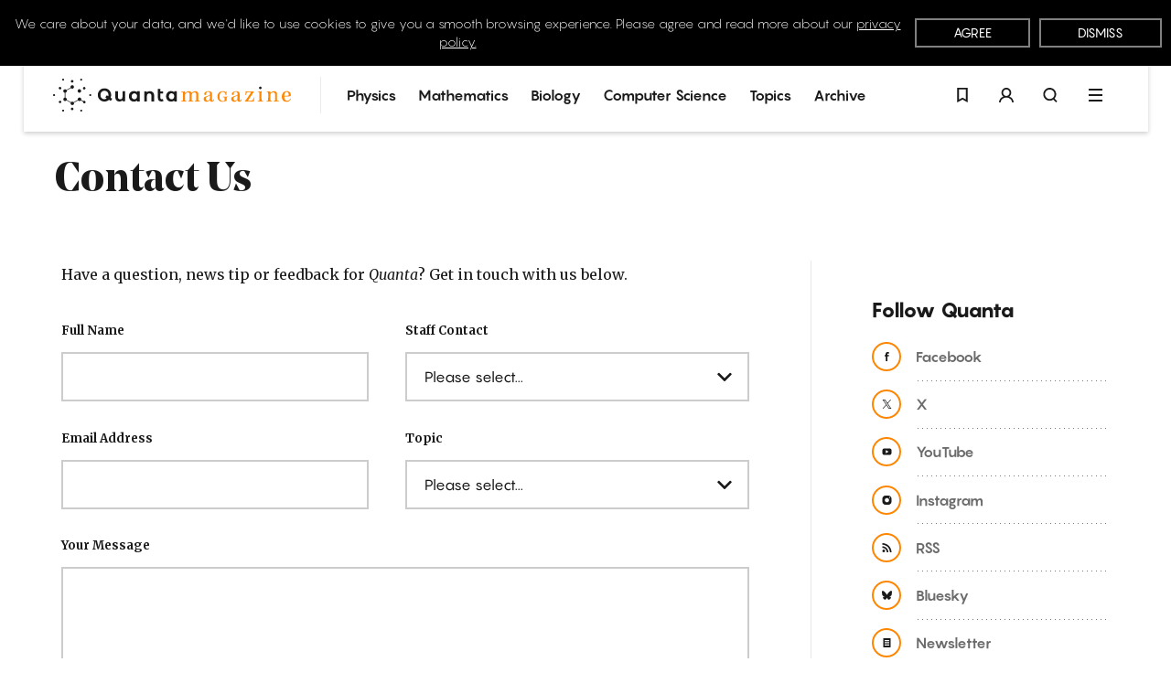

--- FILE ---
content_type: text/html; charset=UTF-8
request_url: https://www.quantamagazine.org/contact-us/?editor=natalie-wolchover
body_size: 27425
content:
<!doctype html>
<html lang='en'>
    <head>
        <meta charset='utf-8'>
        <meta name='viewport' content='width=device-width, initial-scale=1, minimum-scale=1'>
        <link rel='icon' href='https://www.quantamagazine.org/wp-content/themes/quanta2024/frontend/images/favicon.png' />
        <link rel='apple-touch-icon' href='https://www.quantamagazine.org/wp-content/themes/quanta2024/frontend/images/apple-touch-icon.png' />
        <title>Contact Us | Quanta Magazine</title>

<!-- The SEO Framework by Sybre Waaijer -->
<link rel="canonical" href="https://www.quantamagazine.org/contact-us/" />
<meta property="og:type" content="website" />
<meta property="og:locale" content="en_US" />
<meta property="og:site_name" content="Quanta Magazine" />
<meta property="og:title" content="Contact Us | Quanta Magazine" />
<meta property="og:url" content="https://www.quantamagazine.org/contact-us/" />
<meta name="twitter:card" content="summary_large_image" />
<meta name="twitter:site" content="@QuantaMagazine" />
<meta name="twitter:title" content="Contact Us | Quanta Magazine" />
<script type="application/ld+json">{"@context":"https://schema.org","@graph":[{"@type":"WebSite","@id":"https://www.quantamagazine.org/#/schema/WebSite","url":"https://www.quantamagazine.org/","name":"Quanta Magazine","description":"Illuminating science","inLanguage":"en-US","potentialAction":{"@type":"SearchAction","target":{"@type":"EntryPoint","urlTemplate":"https://www.quantamagazine.org/search/{search_term_string}/"},"query-input":"required name=search_term_string"},"publisher":{"@type":"Organization","@id":"https://www.quantamagazine.org/#/schema/Organization","name":"Quanta Magazine","url":"https://www.quantamagazine.org/"}},{"@type":"WebPage","@id":"https://www.quantamagazine.org/contact-us/","url":"https://www.quantamagazine.org/contact-us/","name":"Contact Us | Quanta Magazine","inLanguage":"en-US","isPartOf":{"@id":"https://www.quantamagazine.org/#/schema/WebSite"},"breadcrumb":{"@type":"BreadcrumbList","@id":"https://www.quantamagazine.org/#/schema/BreadcrumbList","itemListElement":[{"@type":"ListItem","position":1,"item":"https://www.quantamagazine.org/","name":"Quanta Magazine"},{"@type":"ListItem","position":2,"name":"Contact Us"}]},"potentialAction":{"@type":"ReadAction","target":"https://www.quantamagazine.org/contact-us/"}}]}</script>
<!-- / The SEO Framework by Sybre Waaijer | 2.49ms meta | 0.19ms boot -->

<link rel='dns-prefetch' href='//challenges.cloudflare.com' />
<script type="text/javascript">
/* <![CDATA[ */
window._wpemojiSettings = {"baseUrl":"https:\/\/s.w.org\/images\/core\/emoji\/15.0.3\/72x72\/","ext":".png","svgUrl":"https:\/\/s.w.org\/images\/core\/emoji\/15.0.3\/svg\/","svgExt":".svg","source":{"concatemoji":"https:\/\/www.quantamagazine.org\/wp-includes\/js\/wp-emoji-release.min.js?ver=6.6.2"}};
/*! This file is auto-generated */
!function(i,n){var o,s,e;function c(e){try{var t={supportTests:e,timestamp:(new Date).valueOf()};sessionStorage.setItem(o,JSON.stringify(t))}catch(e){}}function p(e,t,n){e.clearRect(0,0,e.canvas.width,e.canvas.height),e.fillText(t,0,0);var t=new Uint32Array(e.getImageData(0,0,e.canvas.width,e.canvas.height).data),r=(e.clearRect(0,0,e.canvas.width,e.canvas.height),e.fillText(n,0,0),new Uint32Array(e.getImageData(0,0,e.canvas.width,e.canvas.height).data));return t.every(function(e,t){return e===r[t]})}function u(e,t,n){switch(t){case"flag":return n(e,"\ud83c\udff3\ufe0f\u200d\u26a7\ufe0f","\ud83c\udff3\ufe0f\u200b\u26a7\ufe0f")?!1:!n(e,"\ud83c\uddfa\ud83c\uddf3","\ud83c\uddfa\u200b\ud83c\uddf3")&&!n(e,"\ud83c\udff4\udb40\udc67\udb40\udc62\udb40\udc65\udb40\udc6e\udb40\udc67\udb40\udc7f","\ud83c\udff4\u200b\udb40\udc67\u200b\udb40\udc62\u200b\udb40\udc65\u200b\udb40\udc6e\u200b\udb40\udc67\u200b\udb40\udc7f");case"emoji":return!n(e,"\ud83d\udc26\u200d\u2b1b","\ud83d\udc26\u200b\u2b1b")}return!1}function f(e,t,n){var r="undefined"!=typeof WorkerGlobalScope&&self instanceof WorkerGlobalScope?new OffscreenCanvas(300,150):i.createElement("canvas"),a=r.getContext("2d",{willReadFrequently:!0}),o=(a.textBaseline="top",a.font="600 32px Arial",{});return e.forEach(function(e){o[e]=t(a,e,n)}),o}function t(e){var t=i.createElement("script");t.src=e,t.defer=!0,i.head.appendChild(t)}"undefined"!=typeof Promise&&(o="wpEmojiSettingsSupports",s=["flag","emoji"],n.supports={everything:!0,everythingExceptFlag:!0},e=new Promise(function(e){i.addEventListener("DOMContentLoaded",e,{once:!0})}),new Promise(function(t){var n=function(){try{var e=JSON.parse(sessionStorage.getItem(o));if("object"==typeof e&&"number"==typeof e.timestamp&&(new Date).valueOf()<e.timestamp+604800&&"object"==typeof e.supportTests)return e.supportTests}catch(e){}return null}();if(!n){if("undefined"!=typeof Worker&&"undefined"!=typeof OffscreenCanvas&&"undefined"!=typeof URL&&URL.createObjectURL&&"undefined"!=typeof Blob)try{var e="postMessage("+f.toString()+"("+[JSON.stringify(s),u.toString(),p.toString()].join(",")+"));",r=new Blob([e],{type:"text/javascript"}),a=new Worker(URL.createObjectURL(r),{name:"wpTestEmojiSupports"});return void(a.onmessage=function(e){c(n=e.data),a.terminate(),t(n)})}catch(e){}c(n=f(s,u,p))}t(n)}).then(function(e){for(var t in e)n.supports[t]=e[t],n.supports.everything=n.supports.everything&&n.supports[t],"flag"!==t&&(n.supports.everythingExceptFlag=n.supports.everythingExceptFlag&&n.supports[t]);n.supports.everythingExceptFlag=n.supports.everythingExceptFlag&&!n.supports.flag,n.DOMReady=!1,n.readyCallback=function(){n.DOMReady=!0}}).then(function(){return e}).then(function(){var e;n.supports.everything||(n.readyCallback(),(e=n.source||{}).concatemoji?t(e.concatemoji):e.wpemoji&&e.twemoji&&(t(e.twemoji),t(e.wpemoji)))}))}((window,document),window._wpemojiSettings);
/* ]]> */
</script>
<style id='wp-emoji-styles-inline-css' type='text/css'>

	img.wp-smiley, img.emoji {
		display: inline !important;
		border: none !important;
		box-shadow: none !important;
		height: 1em !important;
		width: 1em !important;
		margin: 0 0.07em !important;
		vertical-align: -0.1em !important;
		background: none !important;
		padding: 0 !important;
	}
</style>
<link rel='stylesheet' id='wp-block-library-css' href='https://www.quantamagazine.org/wp-includes/css/dist/block-library/style.min.css?ver=6.6.2' type='text/css' media='all' />
<style id='co-authors-plus-coauthors-style-inline-css' type='text/css'>
.wp-block-co-authors-plus-coauthors.is-layout-flow [class*=wp-block-co-authors-plus]{display:inline}

</style>
<style id='co-authors-plus-avatar-style-inline-css' type='text/css'>
.wp-block-co-authors-plus-avatar :where(img){height:auto;max-width:100%;vertical-align:bottom}.wp-block-co-authors-plus-coauthors.is-layout-flow .wp-block-co-authors-plus-avatar :where(img){vertical-align:middle}.wp-block-co-authors-plus-avatar:is(.alignleft,.alignright){display:table}.wp-block-co-authors-plus-avatar.aligncenter{display:table;margin-inline:auto}

</style>
<style id='co-authors-plus-image-style-inline-css' type='text/css'>
.wp-block-co-authors-plus-image{margin-bottom:0}.wp-block-co-authors-plus-image :where(img){height:auto;max-width:100%;vertical-align:bottom}.wp-block-co-authors-plus-coauthors.is-layout-flow .wp-block-co-authors-plus-image :where(img){vertical-align:middle}.wp-block-co-authors-plus-image:is(.alignfull,.alignwide) :where(img){width:100%}.wp-block-co-authors-plus-image:is(.alignleft,.alignright){display:table}.wp-block-co-authors-plus-image.aligncenter{display:table;margin-inline:auto}

</style>
<style id='classic-theme-styles-inline-css' type='text/css'>
/*! This file is auto-generated */
.wp-block-button__link{color:#fff;background-color:#32373c;border-radius:9999px;box-shadow:none;text-decoration:none;padding:calc(.667em + 2px) calc(1.333em + 2px);font-size:1.125em}.wp-block-file__button{background:#32373c;color:#fff;text-decoration:none}
</style>
<style id='global-styles-inline-css' type='text/css'>
:root{--wp--preset--aspect-ratio--square: 1;--wp--preset--aspect-ratio--4-3: 4/3;--wp--preset--aspect-ratio--3-4: 3/4;--wp--preset--aspect-ratio--3-2: 3/2;--wp--preset--aspect-ratio--2-3: 2/3;--wp--preset--aspect-ratio--16-9: 16/9;--wp--preset--aspect-ratio--9-16: 9/16;--wp--preset--color--black: #000000;--wp--preset--color--cyan-bluish-gray: #abb8c3;--wp--preset--color--white: #ffffff;--wp--preset--color--pale-pink: #f78da7;--wp--preset--color--vivid-red: #cf2e2e;--wp--preset--color--luminous-vivid-orange: #ff6900;--wp--preset--color--luminous-vivid-amber: #fcb900;--wp--preset--color--light-green-cyan: #7bdcb5;--wp--preset--color--vivid-green-cyan: #00d084;--wp--preset--color--pale-cyan-blue: #8ed1fc;--wp--preset--color--vivid-cyan-blue: #0693e3;--wp--preset--color--vivid-purple: #9b51e0;--wp--preset--gradient--vivid-cyan-blue-to-vivid-purple: linear-gradient(135deg,rgba(6,147,227,1) 0%,rgb(155,81,224) 100%);--wp--preset--gradient--light-green-cyan-to-vivid-green-cyan: linear-gradient(135deg,rgb(122,220,180) 0%,rgb(0,208,130) 100%);--wp--preset--gradient--luminous-vivid-amber-to-luminous-vivid-orange: linear-gradient(135deg,rgba(252,185,0,1) 0%,rgba(255,105,0,1) 100%);--wp--preset--gradient--luminous-vivid-orange-to-vivid-red: linear-gradient(135deg,rgba(255,105,0,1) 0%,rgb(207,46,46) 100%);--wp--preset--gradient--very-light-gray-to-cyan-bluish-gray: linear-gradient(135deg,rgb(238,238,238) 0%,rgb(169,184,195) 100%);--wp--preset--gradient--cool-to-warm-spectrum: linear-gradient(135deg,rgb(74,234,220) 0%,rgb(151,120,209) 20%,rgb(207,42,186) 40%,rgb(238,44,130) 60%,rgb(251,105,98) 80%,rgb(254,248,76) 100%);--wp--preset--gradient--blush-light-purple: linear-gradient(135deg,rgb(255,206,236) 0%,rgb(152,150,240) 100%);--wp--preset--gradient--blush-bordeaux: linear-gradient(135deg,rgb(254,205,165) 0%,rgb(254,45,45) 50%,rgb(107,0,62) 100%);--wp--preset--gradient--luminous-dusk: linear-gradient(135deg,rgb(255,203,112) 0%,rgb(199,81,192) 50%,rgb(65,88,208) 100%);--wp--preset--gradient--pale-ocean: linear-gradient(135deg,rgb(255,245,203) 0%,rgb(182,227,212) 50%,rgb(51,167,181) 100%);--wp--preset--gradient--electric-grass: linear-gradient(135deg,rgb(202,248,128) 0%,rgb(113,206,126) 100%);--wp--preset--gradient--midnight: linear-gradient(135deg,rgb(2,3,129) 0%,rgb(40,116,252) 100%);--wp--preset--font-size--small: 13px;--wp--preset--font-size--medium: 20px;--wp--preset--font-size--large: 36px;--wp--preset--font-size--x-large: 42px;--wp--preset--spacing--20: 0.44rem;--wp--preset--spacing--30: 0.67rem;--wp--preset--spacing--40: 1rem;--wp--preset--spacing--50: 1.5rem;--wp--preset--spacing--60: 2.25rem;--wp--preset--spacing--70: 3.38rem;--wp--preset--spacing--80: 5.06rem;--wp--preset--shadow--natural: 6px 6px 9px rgba(0, 0, 0, 0.2);--wp--preset--shadow--deep: 12px 12px 50px rgba(0, 0, 0, 0.4);--wp--preset--shadow--sharp: 6px 6px 0px rgba(0, 0, 0, 0.2);--wp--preset--shadow--outlined: 6px 6px 0px -3px rgba(255, 255, 255, 1), 6px 6px rgba(0, 0, 0, 1);--wp--preset--shadow--crisp: 6px 6px 0px rgba(0, 0, 0, 1);}:where(.is-layout-flex){gap: 0.5em;}:where(.is-layout-grid){gap: 0.5em;}body .is-layout-flex{display: flex;}.is-layout-flex{flex-wrap: wrap;align-items: center;}.is-layout-flex > :is(*, div){margin: 0;}body .is-layout-grid{display: grid;}.is-layout-grid > :is(*, div){margin: 0;}:where(.wp-block-columns.is-layout-flex){gap: 2em;}:where(.wp-block-columns.is-layout-grid){gap: 2em;}:where(.wp-block-post-template.is-layout-flex){gap: 1.25em;}:where(.wp-block-post-template.is-layout-grid){gap: 1.25em;}.has-black-color{color: var(--wp--preset--color--black) !important;}.has-cyan-bluish-gray-color{color: var(--wp--preset--color--cyan-bluish-gray) !important;}.has-white-color{color: var(--wp--preset--color--white) !important;}.has-pale-pink-color{color: var(--wp--preset--color--pale-pink) !important;}.has-vivid-red-color{color: var(--wp--preset--color--vivid-red) !important;}.has-luminous-vivid-orange-color{color: var(--wp--preset--color--luminous-vivid-orange) !important;}.has-luminous-vivid-amber-color{color: var(--wp--preset--color--luminous-vivid-amber) !important;}.has-light-green-cyan-color{color: var(--wp--preset--color--light-green-cyan) !important;}.has-vivid-green-cyan-color{color: var(--wp--preset--color--vivid-green-cyan) !important;}.has-pale-cyan-blue-color{color: var(--wp--preset--color--pale-cyan-blue) !important;}.has-vivid-cyan-blue-color{color: var(--wp--preset--color--vivid-cyan-blue) !important;}.has-vivid-purple-color{color: var(--wp--preset--color--vivid-purple) !important;}.has-black-background-color{background-color: var(--wp--preset--color--black) !important;}.has-cyan-bluish-gray-background-color{background-color: var(--wp--preset--color--cyan-bluish-gray) !important;}.has-white-background-color{background-color: var(--wp--preset--color--white) !important;}.has-pale-pink-background-color{background-color: var(--wp--preset--color--pale-pink) !important;}.has-vivid-red-background-color{background-color: var(--wp--preset--color--vivid-red) !important;}.has-luminous-vivid-orange-background-color{background-color: var(--wp--preset--color--luminous-vivid-orange) !important;}.has-luminous-vivid-amber-background-color{background-color: var(--wp--preset--color--luminous-vivid-amber) !important;}.has-light-green-cyan-background-color{background-color: var(--wp--preset--color--light-green-cyan) !important;}.has-vivid-green-cyan-background-color{background-color: var(--wp--preset--color--vivid-green-cyan) !important;}.has-pale-cyan-blue-background-color{background-color: var(--wp--preset--color--pale-cyan-blue) !important;}.has-vivid-cyan-blue-background-color{background-color: var(--wp--preset--color--vivid-cyan-blue) !important;}.has-vivid-purple-background-color{background-color: var(--wp--preset--color--vivid-purple) !important;}.has-black-border-color{border-color: var(--wp--preset--color--black) !important;}.has-cyan-bluish-gray-border-color{border-color: var(--wp--preset--color--cyan-bluish-gray) !important;}.has-white-border-color{border-color: var(--wp--preset--color--white) !important;}.has-pale-pink-border-color{border-color: var(--wp--preset--color--pale-pink) !important;}.has-vivid-red-border-color{border-color: var(--wp--preset--color--vivid-red) !important;}.has-luminous-vivid-orange-border-color{border-color: var(--wp--preset--color--luminous-vivid-orange) !important;}.has-luminous-vivid-amber-border-color{border-color: var(--wp--preset--color--luminous-vivid-amber) !important;}.has-light-green-cyan-border-color{border-color: var(--wp--preset--color--light-green-cyan) !important;}.has-vivid-green-cyan-border-color{border-color: var(--wp--preset--color--vivid-green-cyan) !important;}.has-pale-cyan-blue-border-color{border-color: var(--wp--preset--color--pale-cyan-blue) !important;}.has-vivid-cyan-blue-border-color{border-color: var(--wp--preset--color--vivid-cyan-blue) !important;}.has-vivid-purple-border-color{border-color: var(--wp--preset--color--vivid-purple) !important;}.has-vivid-cyan-blue-to-vivid-purple-gradient-background{background: var(--wp--preset--gradient--vivid-cyan-blue-to-vivid-purple) !important;}.has-light-green-cyan-to-vivid-green-cyan-gradient-background{background: var(--wp--preset--gradient--light-green-cyan-to-vivid-green-cyan) !important;}.has-luminous-vivid-amber-to-luminous-vivid-orange-gradient-background{background: var(--wp--preset--gradient--luminous-vivid-amber-to-luminous-vivid-orange) !important;}.has-luminous-vivid-orange-to-vivid-red-gradient-background{background: var(--wp--preset--gradient--luminous-vivid-orange-to-vivid-red) !important;}.has-very-light-gray-to-cyan-bluish-gray-gradient-background{background: var(--wp--preset--gradient--very-light-gray-to-cyan-bluish-gray) !important;}.has-cool-to-warm-spectrum-gradient-background{background: var(--wp--preset--gradient--cool-to-warm-spectrum) !important;}.has-blush-light-purple-gradient-background{background: var(--wp--preset--gradient--blush-light-purple) !important;}.has-blush-bordeaux-gradient-background{background: var(--wp--preset--gradient--blush-bordeaux) !important;}.has-luminous-dusk-gradient-background{background: var(--wp--preset--gradient--luminous-dusk) !important;}.has-pale-ocean-gradient-background{background: var(--wp--preset--gradient--pale-ocean) !important;}.has-electric-grass-gradient-background{background: var(--wp--preset--gradient--electric-grass) !important;}.has-midnight-gradient-background{background: var(--wp--preset--gradient--midnight) !important;}.has-small-font-size{font-size: var(--wp--preset--font-size--small) !important;}.has-medium-font-size{font-size: var(--wp--preset--font-size--medium) !important;}.has-large-font-size{font-size: var(--wp--preset--font-size--large) !important;}.has-x-large-font-size{font-size: var(--wp--preset--font-size--x-large) !important;}
:where(.wp-block-post-template.is-layout-flex){gap: 1.25em;}:where(.wp-block-post-template.is-layout-grid){gap: 1.25em;}
:where(.wp-block-columns.is-layout-flex){gap: 2em;}:where(.wp-block-columns.is-layout-grid){gap: 2em;}
:root :where(.wp-block-pullquote){font-size: 1.5em;line-height: 1.6;}
</style>
<link rel='stylesheet' id='privacy-consent-front-css' href='https://www.quantamagazine.org/wp-content/plugins/sf-privacy-consent/css/front.min.css?ver=6.6.2' type='text/css' media='all' />
<link rel='stylesheet' id='fonts-css' href='https://www.quantamagazine.org/wp-content/themes/quanta2024/frontend/css/fonts.css' type='text/css' media='all' />
<link rel='stylesheet' id='main-css' href='https://www.quantamagazine.org/wp-content/themes/quanta2024/frontend/dist/main.min.css?ver=1765466933' type='text/css' media='all' />
<link rel='stylesheet' id='simple-favorites-css' href='https://www.quantamagazine.org/wp-content/plugins/quanta-favorites/assets/css/favorites.css?ver=2.3.4' type='text/css' media='all' />
<link rel="https://api.w.org/" href="https://www.quantamagazine.org/wp-json/" /><link rel="alternate" title="JSON" type="application/json" href="https://www.quantamagazine.org/wp-json/wp/v2/pages/38221" /><link rel="EditURI" type="application/rsd+xml" title="RSD" href="https://www.quantamagazine.org/xmlrpc.php?rsd" />
<link rel="alternate" title="oEmbed (JSON)" type="application/json+oembed" href="https://www.quantamagazine.org/wp-json/oembed/1.0/embed?url=https%3A%2F%2Fwww.quantamagazine.org%2Fcontact-us%2F" />
<link rel="alternate" title="oEmbed (XML)" type="text/xml+oembed" href="https://www.quantamagazine.org/wp-json/oembed/1.0/embed?url=https%3A%2F%2Fwww.quantamagazine.org%2Fcontact-us%2F&#038;format=xml" />
<script>
                // Define dataLayer and the gtag function.
                window.dataLayer = window.dataLayer || [];
                function gtag(){dataLayer.push(arguments);}

                // Set default consent to 'denied'
                gtag('consent', 'default', {
                    'ad_storage': 'denied',
                    'ad_user_data': 'denied',
                    'ad_personalization': 'denied',
                    'analytics_storage': 'granted'
                });
                </script>

            <!-- Google Tag Manager -->
            <script>(function(w,d,s,l,i){w[l]=w[l]||[];w[l].push({'gtm.start':
            new Date().getTime(),event:'gtm.js'});var f=d.getElementsByTagName(s)[0],
            j=d.createElement(s),dl=l!='dataLayer'?'&l='+l:'';j.async=true;j.src=
            'https://www.googletagmanager.com/gtm.js?id='+i+dl;f.parentNode.insertBefore(j,f);
            })(window,document,'script','dataLayer','GTM-KZGMXJ7');</script>
            <!-- End Google Tag Manager --><style>#postBody {--theme-text: #1a1a1a;--theme-accent: #ff8600;--theme-background: #ffffff;}.theme__underline { text-decoration: underline; }.theme__text { color: #1a1a1a; }.theme__text-background,.flickity-page-dots .dot { background-color: #1a1a1a; }.theme__text-hover:hover { color: #1a1a1a; }.theme__background { color: #ffffff; }.theme__background-background { background-color: #ffffff; }.putz__inner,.theme__accent { color: #ff8600; }.theme__accent-background,.theme__accent-bg-hover:hover,.flickity-page-dots .dot.is-selected { background-color: #ff8600; }.theme__accent-hover:hover,.download-button * { color: #ff8600; }.theme__accent-hover-child:hover * { color: #ff8600; }.theme__anchors--underline a { box-shadow: inset 0 0 0 rgba(0,0,0,0), 0 1px 0 #1a1a1a; }.theme__anchors--underline a:hover { box-shadow: inset 0 0 0 rgba(0,0,0,0), 0 1px 0 #ff8600; }.theme__anchors--solid a { color: #ff8600; }.theme__anchors--solid a:hover { color: #1a1a1a; }.theme__anchors--underline h2.large a { color: #1a1a1a; box-shadow: none; }.theme__anchors--underline h2.large a:hover { color: #ff8600; }.theme__opacity-o2 { opacity: 0.2; }.theme__hr-accent { color: #ff8600; }body.custom-colors {--theme-text: #1a1a1a;--theme-accent: #ff8600;--theme-background: #ffffff;}.theme__text--underline {position: relative;color: #6B6B6B;padding-bottom: 3px;transition: color 0.2s ease;}.theme__text--underline:after {content: "";position: absolute;display: block;width: calc(100% - 3px);height: 1px;left: 0;bottom: 0;background: #ff8600;}.theme__text--underline:hover {color: #1a1a1a;}.text-1a1a1a,.text-1a1a1a:hover{color:#1a1a1a;}.text-ffffff,.text-ffffff:hover{color:#ffffff;}.text-999999,.text-999999:hover{color:#999999;}.text-fff986,.text-fff986:hover{color:#fff986;}.text-ff8600,.text-ff8600:hover{color:#ff8600;}</style>    </head>
    <body class="page-template page-template-templates page-template-contact-us page-template-templatescontact-us-php page page-id-38221  not-home">
                    <header class='nav fixed fit-t fit-l fit-r z9 '>
                <div class="relative z0">
    <div class="mega fixed fit-x z0 bg-black transition-opacity duration-500 opacity-0 invisible" id="menu" role="menu">
        <div class="mega__outer flex flex-items-center">
            <div class="mega__inner pv2 transition-transform duration-500 transition-opacity ease-in-out -translate-y-10 opacity-0">
                <div class="flex fill-h mha container--m">
                    <section class="outer flex scale0 fill-h">
                    <div class="flex flex-wrap flex-items-start align-c pv2 fill-h">
                        <div class="mega__logo relative mv1 fill-h align-c">
                            <a href="/">
                                <svg x="0px" y="0px" viewbox="0 0 353.5 49.5" enable-background="new 0 0 353.5 49.5" class='inline-block'>    <title>Quanta Homepage</title>    <g id="logo">        <path id="logo__mark" class='transition--color orange' fill="currentColor" d="M28.4,5.9c1,0,1.9-0.8,1.9-1.9c0-1-0.8-1.9-1.9-1.9c-1,0-1.9,0.8-1.9,1.9C26.5,5.1,27.3,5.9,28.4,5.9z M28.4,43.6c-1,0-1.9,0.8-1.9,1.9c0,1,0.8,1.9,1.9,1.9c1,0,1.9-0.8,1.9-1.9C30.3,44.5,29.4,43.6,28.4,43.6z M10.9,33.3 c-0.5-0.1-1-0.1-1.4,0.2c-0.4,0.3-0.7,0.7-0.9,1.1c-0.1,0.5-0.1,1,0.2,1.4c0.4,0.6,1,0.9,1.6,0.9c0.3,0,0.6-0.1,0.9-0.3 c0.4-0.3,0.8-0.7,0.9-1.1c0.1-0.5,0.1-1-0.2-1.4C11.8,33.7,11.4,33.4,10.9,33.3z M46.8,12.6c-0.5-0.1-1-0.1-1.4,0.2 c-0.9,0.5-1.2,1.7-0.7,2.6c0.3,0.4,0.7,0.7,1.1,0.9c0.2,0,0.3,0.1,0.5,0.1c0.3,0,0.6-0.1,0.9-0.3c0.4-0.3,0.8-0.7,0.9-1.1 c0.1-0.5,0.1-1-0.2-1.4C47.7,13,47.3,12.7,46.8,12.6z M47.3,33.5c-0.4-0.3-0.9-0.3-1.4-0.2c-0.3,0.1-0.6,0.3-0.8,0.5l-3.4-2 c0.2-0.5,0.2-1,0.1-1.5c-0.2-0.7-0.6-1.2-1.2-1.6c-1.3-0.7-2.9-0.3-3.6,1c-0.4,0.6-0.4,1.3-0.3,2c0,0.1,0,0.1,0.1,0.2l-6.3,3.6 c-0.5-0.6-1.2-0.9-2-0.9c-0.8,0-1.5,0.4-2,0.9l-6.3-3.6c0-0.1,0-0.1,0.1-0.2c0.2-0.7,0.1-1.4-0.3-2c-0.4-0.6-0.9-1-1.6-1.2 c-0.1,0-0.1,0-0.2,0v-7.3c0.1,0,0.1,0,0.2,0c0.7-0.2,1.2-0.6,1.6-1.2c0.4-0.6,0.4-1.3,0.3-2c0-0.1,0-0.1-0.1-0.2l6.3-3.6 c0.5,0.6,1.2,0.9,2,0.9c1.5,0,2.6-1.2,2.6-2.6s-1.2-2.6-2.6-2.6s-2.6,1.2-2.6,2.6c0,0.3,0.1,0.6,0.2,0.9l-6.3,3.6 c-0.2-0.2-0.4-0.4-0.7-0.6c-0.6-0.4-1.3-0.4-2-0.3c-0.7,0.2-1.2,0.6-1.6,1.2c-0.7,1.3-0.3,2.9,1,3.6l0,0c0.3,0.1,0.5,0.2,0.8,0.3 v7.3c-0.3,0.1-0.6,0.1-0.8,0.3c-0.6,0.4-1,0.9-1.2,1.6c-0.2,0.7-0.1,1.4,0.3,2c0.4,0.6,0.9,1,1.6,1.2c0.2,0.1,0.5,0.1,0.7,0.1 c0.5,0,0.9-0.1,1.3-0.4c0.3-0.1,0.5-0.3,0.7-0.6l6.3,3.6c-0.1,0.3-0.2,0.6-0.2,0.9c0,1.5,1.2,2.6,2.6,2.6s2.6-1.2,2.6-2.6 c0-0.3-0.1-0.6-0.2-0.9l6.3-3.6c0.2,0.2,0.4,0.4,0.7,0.6l0,0c0.4,0.2,0.9,0.4,1.3,0.4c0.7,0,1.5-0.3,2-0.9l3.4,2 c-0.1,0.3-0.1,0.6,0,1c0.1,0.5,0.4,0.9,0.9,1.1c0.3,0.2,0.6,0.3,0.9,0.3c0.2,0,0.3,0,0.5-0.1c0.5-0.1,0.9-0.4,1.1-0.9 c0.3-0.4,0.3-0.9,0.2-1.4C48,34.2,47.7,33.7,47.3,33.5z M9.5,16c0.3,0.2,0.6,0.3,0.9,0.3c0.2,0,0.3,0,0.5-0.1 c0.5-0.1,0.9-0.4,1.1-0.9c0.5-0.9,0.2-2.1-0.7-2.6c-0.9-0.5-2.1-0.2-2.6,0.7c-0.3,0.4-0.3,0.9-0.2,1.4C8.7,15.4,9,15.8,9.5,16z M15.7,2.8c0.7-0.4,0.9-1.3,0.5-2c-0.4-0.7-1.3-0.9-2-0.5c-0.7,0.4-0.9,1.3-0.5,2C14.1,2.9,15,3.2,15.7,2.8z M41.1,46.8 c-0.7,0.4-0.9,1.3-0.5,2c0.4,0.7,1.3,0.9,2,0.5c0.7-0.4,0.9-1.3,0.5-2C42.7,46.6,41.8,46.4,41.1,46.8z M15.7,46.8 c-0.7-0.4-1.6-0.2-2,0.5c-0.4,0.7-0.2,1.6,0.5,2c0.7,0.4,1.6,0.2,2-0.5C16.6,48.1,16.4,47.2,15.7,46.8z M41.1,2.8 c0.7,0.4,1.6,0.2,2-0.5c0.4-0.7,0.2-1.6-0.5-2c-0.7-0.4-1.6-0.2-2,0.5C40.1,1.4,40.4,2.3,41.1,2.8z M55.3,23.3 c-0.8,0-1.5,0.7-1.5,1.5c0,0.8,0.7,1.5,1.5,1.5c0.8,0,1.5-0.7,1.5-1.5C56.7,24,56.1,23.3,55.3,23.3z M1.5,23.3C0.7,23.3,0,24,0,24.8 c0,0.8,0.7,1.5,1.5,1.5s1.5-0.7,1.5-1.5C2.9,24,2.3,23.3,1.5,23.3z M39.1,21.2c0.4,0,0.9-0.1,1.3-0.4c1.3-0.7,1.7-2.3,1-3.6 c-0.7-1.3-2.3-1.7-3.6-1l0,0c-0.6,0.4-1,0.9-1.2,1.6c-0.2,0.7-0.1,1.4,0.3,2C37.3,20.7,38.2,21.2,39.1,21.2z"></path>        <path id="logo__quanta" class='transition--color orange' fill="currentColor" d="M309.9,14c0,1.1-0.9,1.8-2,1.8c-0.9,0-1.8-0.7-1.8-1.8c0-1.2,0.8-2,1.9-2C309.2,12,309.9,12.8,309.9,14z M85.5,28.7c0.6-1.3,0.8-2.6,0.8-4.2c0-2.9-1-5.2-2.9-7.1c-1.9-1.9-4.2-2.8-7-2.8s-5.1,0.9-7,2.8c-1.9,1.9-2.9,4.2-2.9,7.1 c0,2.9,1,5.2,2.9,7.1c1.9,1.9,4.2,2.8,7,2.8c2.7,0,4.9-0.9,6.8-2.6l2.6,1.7l2.2-3.3L85.5,28.7z M82.1,26.5L79.8,25l-2.2,3.3l2.3,1.5 c-1,0.7-2.1,1.1-3.5,1.1c-1.8,0-3.2-0.6-4.3-1.7c-1.1-1.2-1.6-2.7-1.6-4.6c0-1.9,0.5-3.4,1.6-4.6c1.1-1.2,2.5-1.7,4.3-1.7 c1.8,0,3.2,0.6,4.3,1.7c1.1,1.1,1.6,2.7,1.6,4.6C82.3,25.2,82.2,25.9,82.1,26.5z M103.2,27.3c0,1.2-0.3,2.1-0.9,2.8 c-0.6,0.6-1.5,1-2.5,1s-1.9-0.3-2.5-1c-0.6-0.6-0.9-1.6-0.9-2.8v-8.5h-3.9v9c0,2,0.6,3.7,1.7,4.8c1.1,1.2,2.5,1.7,4.3,1.7 c2.2,0,3.6-0.4,4.8-1.7v1.5h3.9V18.9h-3.9V27.3z M144.3,18.9c-2.2,0-3.6,0.4-4.8,1.7v-1.5h-3.9v15.4h3.9V26c0-1.2,0.3-2.1,0.9-2.8 c0.6-0.6,1.5-1,2.5-1c1.1,0,1.9,0.3,2.5,1c0.6,0.6,0.9,1.6,0.9,2.8v8.5h3.9v-9c0-2-0.6-3.7-1.7-4.8C147.4,19.5,146,18.9,144.3,18.9z M124.8,18.9v1.5c-0.8-0.8-2.7-1.7-4.8-1.7c-2.1,0-3.8,0.7-5.2,2.2c-1.4,1.5-2.1,3.4-2.1,5.7c0,2.3,0.7,4.2,2.1,5.7 c1.4,1.5,3.1,2.2,5.2,2.2c1.3,0,3-0.2,4.8-1.6v1.4h3.9V18.9H124.8z M123.6,29.9c-0.8,0.8-1.8,1.2-2.8,1.2c-1.1,0-2-0.4-2.8-1.2 c-0.8-0.8-1.2-1.9-1.2-3.3c0-1.4,0.4-2.5,1.2-3.3c0.8-0.8,1.8-1.2,2.8-1.2c1.1,0,2,0.4,2.9,1.2c0.8,0.8,1.2,1.9,1.2,3.3 C124.8,28,124.4,29.1,123.6,29.9z M180.1,18.9v1.5c-0.8-0.8-2.7-1.7-4.8-1.7c-2.1,0-3.8,0.7-5.2,2.2c-1.4,1.5-2.1,3.4-2.1,5.7 c0,2.3,0.7,4.2,2.1,5.7c1.4,1.5,3.1,2.2,5.2,2.2c1.3,0,3-0.2,4.8-1.6v1.4h3.9V18.9H180.1z M178.9,29.9c-0.8,0.8-1.8,1.2-2.8,1.2 c-1.1,0-2-0.4-2.8-1.2c-0.8-0.8-1.2-1.9-1.2-3.3c0-1.4,0.4-2.5,1.2-3.3C174,22.4,175,22,176,22c1.1,0,2,0.4,2.9,1.2 c0.8,0.8,1.2,1.9,1.2,3.3C180.1,28,179.7,29.1,178.9,29.9z M161.4,31c-1.1,0-1.9-0.7-1.9-2.1v-6.4h4.1v-3.2h-4.1v-4h-3.7v4v3.2v6.4 c0,3.7,2.1,5.5,5.3,5.4c1.1,0,2-0.2,3-0.6l-1-3.1C162.6,30.9,161.9,31,161.4,31z"></path>        <path id="logo__magazine" class='transition--color gray2' fill="currentColor" d="M218.3,33.5l-0.1,1c-1.1,0-2.4-0.1-3.9-0.1c-1.5,0-2.7,0.1-3.6,0.1v-1c1.6-0.1,2-0.3,2-0.9 c0.1-0.8,0.1-2.4,0.1-5.1c0-4.4,0-4.9-0.3-5.4c-0.4-0.9-1.2-1.4-2.4-1.4c-1.6,0-3,1-3.7,2.3c-0.2,0.5-0.4,0.9-0.4,1.5v4.7 c0,1.3,0,2.6,0.1,3.4c0,0.7,0.4,0.9,2.2,0.9l-0.1,1c-0.9,0-2.5-0.1-3.9-0.1c-1.4,0-2.6,0.1-3.5,0.1v-1c1.6-0.1,2-0.2,2-1 c0.1-1.1,0.1-2.2,0.1-4.4v-2.8c0-2.4,0-2.8-0.2-3.3c-0.4-0.9-1.1-1.3-2.3-1.3c-1.5,0-3,0.9-3.8,2.4c-0.3,0.6-0.4,0.9-0.4,1.7v4.6 c0,1.4,0,2.5,0.1,3.3c0.1,0.7,0.4,0.8,2.1,0.9l-0.1,0.9c-0.8,0-2.5-0.1-3.8-0.1c-1.3,0-2.6,0.1-3.7,0.1v-1c1.8,0,2.1-0.2,2.1-1 c0-0.9,0.1-2.3,0.1-4.2v-2.9c0-1.9,0-3.4-0.1-4.3c0-0.5-0.3-0.6-2.2-0.6l0.1-0.9c1.7,0,3.6-0.2,5.2-0.5c0.1,0.6,0.2,2.2,0.2,2.7 c1.3-1.3,3.2-2.9,5.7-2.9c2,0,2.9,0.8,3.4,1.5c0.3,0.4,0.5,0.9,0.6,1.3c1.2-1.2,3-2.8,5.7-2.8c2.1,0,3.3,1.1,3.8,2 c0.4,0.7,0.5,1.5,0.5,2.3v9.4C216,33.3,216.2,33.4,218.3,33.5z M238.4,31l0.9,0.4c-0.5,2.5-1.9,3.4-3.5,3.4c-1.8,0-2.5-1.1-2.7-2.6 c-1.5,1.7-3.4,2.6-5,2.6c-2.7,0-4.3-1.9-4.3-4.3c0-1.4,0.6-2.6,2-3.2c2.4-1,6-2.1,7.4-3.1v-1.4c0-1.5-0.7-3-2.7-3 c-2.1,0-3,1.1-3,2.5c0,0.4,0.1,0.8,0.1,1.1c0.1,0.3-0.1,0.6-0.3,0.7c-0.3,0.2-0.7,0.4-1.2,0.4c-0.8,0-1.5-0.4-1.5-1.6 c0-1.8,2.6-4.1,6.4-4.1c3,0,4.3,1.3,4.7,2c0.3,0.5,0.5,1.2,0.5,1.8v8.9c0,1.3,0.4,1.5,0.8,1.5C237.5,33.1,238,32.4,238.4,31z M233,25.3c-1,0.5-2.8,1.3-4.1,2c-1.1,0.6-1.8,1.1-1.8,2.7c0,1.7,0.9,3,2.5,3c1.7,0,2.7-1,3.3-2.3c0.1-0.4,0.2-1,0.2-1.5V25.3z M255.8,27.1c-1.3,0-2.8-0.1-3.7-0.1l0,0.9l1.5,0.1c1.2,0.1,1.4,0.3,1.4,1.3c0,1,0,2.4-0.1,3.2c-0.1,0.8-1.1,1.3-2.5,1.3 c-1.5,0-2.8-0.5-3.8-1.8c-0.9-1.1-1.3-3.1-1.3-5.1c0-2.2,0.5-3.9,1.4-5.1c0.8-1.2,2-1.8,3.5-1.8c2.6,0,4.1,1.7,4.4,5l0.9,0 c-0.1-2.1,0.2-4.8,0.4-5.7l-0.8-0.3l-0.5,1.3c-0.5-0.5-1.8-1.4-4.3-1.4c-1.6,0-3,0.3-4.2,1c-2.4,1.3-3.8,3.9-3.8,7 c0,2.4,0.6,4.2,1.7,5.5c1.2,1.5,3.2,2.3,6.1,2.3c1.2,0,2.5-0.3,3.6-0.6c1-0.3,1.8-0.6,2.4-0.7c-0.1-0.5-0.2-1.3-0.2-2.5 c0-0.7,0-1.7,0.1-2.3c0-0.5,0.3-0.6,1.5-0.8l0-0.9C258.4,27.1,257.1,27.1,255.8,27.1z M279.4,31l0.9,0.4c-0.5,2.5-1.9,3.4-3.5,3.4 c-1.8,0-2.5-1.1-2.7-2.6c-1.5,1.7-3.4,2.6-5,2.6c-2.7,0-4.3-1.9-4.3-4.3c0-1.4,0.6-2.6,2-3.2c2.4-1,6-2.1,7.4-3.1v-1.4 c0-1.5-0.7-3-2.7-3c-2.1,0-3,1.1-3,2.5c0,0.4,0.1,0.8,0.1,1.1c0.1,0.3-0.1,0.6-0.3,0.7c-0.3,0.2-0.7,0.4-1.2,0.4 c-0.8,0-1.5-0.4-1.5-1.6c0-1.8,2.6-4.1,6.4-4.1c3,0,4.3,1.3,4.7,2c0.3,0.5,0.5,1.2,0.5,1.8v8.9c0,1.3,0.4,1.5,0.8,1.5 C278.5,33.1,279,32.4,279.4,31z M274,25.3c-1,0.5-2.8,1.3-4.1,2c-1.1,0.6-1.8,1.1-1.8,2.7c0,1.7,0.9,3,2.5,3c1.7,0,2.7-1,3.3-2.3 c0.1-0.4,0.2-1,0.2-1.5V25.3z M295.1,33c-1,0.2-2.8,0.3-5.6,0.3c1.8-2.8,7.1-10.8,7.9-12c0.4-0.7,0.8-1.4,0.9-2.1 c-1.4,0-2.6,0.1-5.3,0.1h-3c-2,0-3.2-0.1-3.8-0.4c0,2.1-0.2,4.4-0.4,5.8l0.9-0.2c0.2-0.8,0.4-1.7,0.7-2.6c0.4-1.1,0.9-1.4,2.4-1.5 c1.4-0.1,2.9-0.1,4.4-0.1c-0.9,1.8-5.2,8.8-9,13.4l0.4,0.7c0.6,0,1.7-0.1,3.7-0.1c3.8,0,7.8,0.1,9.1,0.2c0.1-1.6,0.4-4.3,0.6-5.8 l-0.9-0.2C297.3,32,296.5,32.9,295.1,33z M309.9,32.5c0-0.7-0.1-1.9-0.1-4.1v-4.1c0-2.6,0.1-4.6,0.1-5.4c-1.6,0.4-3.9,0.5-5.6,0.6 l0,0.9c1.9-0.1,2.2,0,2.2,0.5c0,0.5,0.1,1.7,0.1,3.6v3.9c0,2-0.1,3.5-0.1,4.1c0,0.6-0.3,0.9-2.4,1l0,1c1.1,0,2.1-0.1,3.8-0.1 c1.7,0,3,0.1,4,0.1l0-1C310.3,33.4,309.9,33.3,309.9,32.5z M332.9,32.5v-9.3c0-0.8-0.1-1.6-0.5-2.2c-0.5-1.1-1.7-2.1-4-2.1 c-2.5,0-4.2,1.5-5.5,2.7c0-0.5-0.1-1.9-0.2-2.6c-1.6,0.3-3.4,0.5-5.1,0.5l-0.1,0.9c1.8,0,2.1,0.1,2.1,0.6c0.1,0.9,0.1,2.4,0.1,4.3 v3.1c0,1.7-0.1,3-0.1,4c0,0.8-0.3,0.9-2.1,1v1c1,0,2.2-0.1,3.7-0.1c1.3,0,3,0.1,3.9,0.1l0.1-1c-1.8-0.1-2.1-0.2-2.1-0.9 c-0.1-0.8-0.1-2.2-0.1-3.7v-4.1c0-0.8,0.1-1.3,0.4-1.8c0.8-1.4,2.1-2.2,3.8-2.2c1.2,0,1.9,0.5,2.4,1.3c0.3,0.6,0.4,1,0.4,5.4 c0,2.8-0.1,4.4-0.1,5.1c-0.1,0.7-0.4,0.8-2,0.9l0,1c0.8,0,2-0.1,3.6-0.1c1.5,0,2.8,0.1,3.9,0.1l0.1-1 C333.1,33.4,332.9,33.3,332.9,32.5z M352.5,29.8l0.9,0.5c-1.1,3.2-3.3,4.5-6.3,4.5c-2.7,0-4.4-0.8-5.6-2.4c-0.9-1.2-1.5-3.2-1.5-5.3 c0-4.4,2.5-8.3,7.4-8.3c5.1,0,6,4,6,6.1c0,0.7-0.2,1.2-0.7,1.4c-0.6,0.2-2.3,0.4-4.6,0.5c-1.2,0-3.1,0-4.6,0 c-0.1,1.9,0.4,3.6,1.1,4.6c0.8,1.2,1.9,1.8,3.5,1.8C350.3,33.2,351.6,32.2,352.5,29.8z M343.6,25.7h2.9c1.7,0,2.6-0.1,3.1-0.2 c0.5-0.1,0.7-0.5,0.7-1.2c0-1.9-0.8-4.4-3.1-4.4C344.8,19.9,343.7,22.8,343.6,25.7z"></path>    </g></svg>                            </a>
                        </div>
                                                    <nav class="mega__main mega__group h2 orange fill-h">
                                <ul>
                                                                    <li class="pv05">
                                        <a class="mega__link pangram mbold" role="menuitem" href="https://www.quantamagazine.org/./physics/">Physics</a>
                                    </li>
                                                                    <li class="pv05">
                                        <a class="mega__link pangram mbold" role="menuitem" href="https://www.quantamagazine.org/./mathematics/">Mathematics</a>
                                    </li>
                                                                    <li class="pv05">
                                        <a class="mega__link pangram mbold" role="menuitem" href="https://www.quantamagazine.org/./biology/">Biology</a>
                                    </li>
                                                                    <li class="pv05">
                                        <a class="mega__link pangram mbold" role="menuitem" href="https://www.quantamagazine.org/./computer-science/">Computer Science</a>
                                    </li>
                                                                    <li class="pv05">
                                        <a class="mega__link pangram mbold" role="menuitem" href="/topics">Topics</a>
                                    </li>
                                                                    <li class="pv05">
                                        <a class="mega__link pangram mbold" role="menuitem" href="https://www.quantamagazine.org/archive/">Archive</a>
                                    </li>
                                                                </ul>
                            </nav>
                                                    <nav class="mega__secondary mega__group h3 gray3 fill-h">
                                <ul>
                                                                    <li class="pv075">
                                        <a class="mega__link merriweather" role="menuitem" href="https://www.quantamagazine.org/./abstractions/">Blog</a>
                                    </li>
                                                                    <li class="pv075">
                                        <a class="mega__link merriweather" role="menuitem" href="/tag/quantized">Columns</a>
                                    </li>
                                                                    <li class="pv075">
                                        <a class="mega__link merriweather" role="menuitem" href="https://www.quantamagazine.org/./qa/">Interviews</a>
                                    </li>
                                                                    <li class="pv075">
                                        <a class="mega__link merriweather" role="menuitem" href="/podcasts/">Podcasts</a>
                                    </li>
                                                                    <li class="pv075">
                                        <a class="mega__link merriweather" role="menuitem" href="https://www.quantamagazine.org/./puzzles/">Puzzles</a>
                                    </li>
                                                                    <li class="pv075">
                                        <a class="mega__link merriweather" role="menuitem" href="https://www.quantamagazine.org/./multimedia/">Multimedia</a>
                                    </li>
                                                                    <li class="pv075">
                                        <a class="mega__link merriweather" role="menuitem" href="/videos">Videos</a>
                                    </li>
                                                                    <li class="pv075">
                                        <a class="mega__link merriweather" role="menuitem" href="https://www.quantamagazine.org/about/">About Quanta</a>
                                    </li>
                                                                </ul>
                            </nav>
                                                <div class="mega__other mega__group white fill-h grid">
                            <div class="mega__notice mb2">
                                <p class="h5 mt025 italic o6">
                                    <em>An editorially independent publication supported by the Simons Foundation.</em>
                                </p>
                            </div>
                            <div class="mega__social">
                                <div class="mv0 bold h2t">
                                    Follow Quanta
                                </div>
                                
<div class='social-links flex flex-justify-between flex-items-center social-links--mega mt1 pt05 flex-justify-center'>
                    <a href='https://www.facebook.com/QuantaNews' target="_blank" class='social-links__link flex flex-items-center relative facebook mh05 transition--color'>
                    <div class='icon-button inline-block relative pointer '>
    <div class='absolute fit-x mxa border-2 orange'>
    </div>
    <svg class="absolute fit-x mxa " viewbox="0 0 50 50" enable-background="new 0 0 50 50" xmlns="http://www.w3.org/2000/svg"><title>Facebook</title><path fill="currentColor" d="M13 16.5h5.1v-5c-.2-2.7.3-5.4 1.7-7.7 1.8-2.5 4.9-4 8-3.8 3.1-.1 6.2.2 9.2 1l-1.3 7.7C34.4 8.3 33 8 31.6 8c-2 0-3.8.7-3.8 2.7v5.9H36l-.6 7.5h-7.6V50h-9.6V23.9H13v-7.4z"></path></svg></div>
                </a>
                                <a href='https://twitter.com/QuantaMagazine' target="_blank" class='social-links__link flex flex-items-center relative x mh05 transition--color'>
                    <div class='icon-button inline-block relative pointer '>
    <div class='absolute fit-x mxa border-2 orange'>
    </div>
    <svg class='absolute fit-x mxa ' viewBox='0 0 1200 1227' xmlns='http://www.w3.org/2000/svg'><path d='M714.163 519.284L1160.89 0H1055.03L667.137 450.887L357.328 0H0L468.492 681.821L0 1226.37H105.866L515.491 750.218L842.672 1226.37H1200L714.137 519.284H714.163ZM569.165 687.828L521.697 619.934L144.011 79.6944H306.615L611.412 515.685L658.88 583.579L1055.08 1150.3H892.476L569.165 687.854V687.828Z' fill='currentColor'/></svg></div>
                </a>
                                <a href='https://www.youtube.com/c/QuantaScienceChannel' target="_blank" class='social-links__link flex flex-items-center relative youtube mh05 transition--color'>
                    <div class='icon-button inline-block relative pointer '>
    <div class='absolute fit-x mxa border-2 orange'>
    </div>
    <svg xmlns:xlink="http://www.w3.org/1999/xlink" xmlns="http://www.w3.org/2000/svg" class="c-1a1a1a absolute fit-x mxa " viewBox="0 0 50 50" enable-background="new 0 0 50 50" width="50"  height="50" >    <title>Youtube</title>    <path fill="currentColor" d="M18.7 33.7V16.1l15.7 8.8-15.7 8.8zM43.3 8.2c-12.2-.9-24.4-.9-36.6 0-1.8.2-3.4 1.2-4.3 2.8C1.3 12.5.6 14.3.3 16.2c-.5 5.9-.5 11.8 0 17.7.2 1.9.9 3.7 2.1 5.2 1 1.5 2.5 2.6 4.3 2.9 12.2.8 24.4.8 36.6 0 1.8-.4 3.3-1.5 4.3-3 1.1-1.5 1.8-3.3 2.1-5.1.5-6 .5-12.1 0-18.1-.2-1.8-.8-3.6-1.9-5.1-1-1.6-2.7-2.5-4.5-2.5z"></path></svg></div>
                </a>
                                <a href='https://instagram.com/quantamag' target="_blank" class='social-links__link flex flex-items-center relative instagram mh05 transition--color'>
                    <div class='icon-button inline-block relative pointer '>
    <div class='absolute fit-x mxa border-2 orange'>
    </div>
    <svg xmlns:xlink="http://www.w3.org/1999/xlink" xmlns="http://www.w3.org/2000/svg" class="c-1a1a1a absolute fit-x mxa " viewBox="0 0 50 50" enable-background="new 0 0 50 50" width="50"  height="50" >    <title>Instagram</title>    <path fill="currentColor" d="M33.4 0H16.6C7.5 0 0 7.5 0 16.6v16.8C0 42.5 7.5 50 16.6 50h16.8C42.5 50 50 42.5 50 33.4V16.6C50 7.5 42.5 0 33.4 0zM25 36.6c-6.4 0-11.6-5.2-11.6-11.6S18.6 13.4 25 13.4 36.6 18.6 36.6 25 31.4 36.6 25 36.6zm15.1-23.2c-1.8 0-3.2-1.4-3.2-3.2S38.3 7 40.1 7s3.2 1.4 3.2 3.2c0 1.7-1.5 3.2-3.2 3.2z"></path></svg></div>
                </a>
                                <a href='https://www.quantamagazine.org/feed/' target="_blank" class='social-links__link flex flex-items-center relative rss mh05 transition--color'>
                    <div class='icon-button inline-block relative pointer '>
    <div class='absolute fit-x mxa border-2 orange'>
    </div>
    <svg class="c-1a1a1a absolute fit-x mxa " viewbox="0 0 50 50" enable-background="new 0 0 50 50"><title>RSS</title><path fill="currentColor" d="M0 0v8.8c22.7 0 41.2 18.5 41.2 41.2H50C50 22.4 27.6 0 0 0z"></path><path fill="currentColor" d="M0 17.2v8.7c13.3 0 24.1 10.8 24.1 24.1h8.7c0-18.1-14.7-32.8-32.8-32.8z"></path><circle fill="currentColor" cx="7.4" cy="42.6" r="7.4"></circle></svg></div>
                </a>
                                <a href='https://bsky.app/profile/did:plc:vfktz6qe6vy7serr3wqutpzt' target="_blank" class='social-links__link flex flex-items-center relative bluesky mh05 transition--color'>
                    <div class='icon-button inline-block relative pointer '>
    <div class='absolute fit-x mxa border-2 orange'>
    </div>
    <svg class='absolute fit-x mxa ' viewbox='0 0 600 530' version='1.1' xmlns='http://www.w3.org/2000/svg'><path d='m135.72 44.03c66.496 49.921 138.02 151.14 164.28 205.46 26.262-54.316 97.782-155.54 164.28-205.46 47.98-36.021 125.72-63.892 125.72 24.795 0 17.712-10.155 148.79-16.111 170.07-20.703 73.984-96.144 92.854-163.25 81.433 117.3 19.964 147.14 86.092 82.697 152.22-122.39 125.59-175.91-31.511-189.63-71.766-2.514-7.3797-3.6904-10.832-3.7077-7.8964-0.0174-2.9357-1.1937 0.51669-3.7077 7.8964-13.714 40.255-67.233 197.36-189.63 71.766-64.444-66.128-34.605-132.26 82.697-152.22-67.108 11.421-142.55-7.4491-163.25-81.433-5.9562-21.282-16.111-152.36-16.111-170.07 0-88.687 77.742-60.816 125.72-24.795z' fill='currentColor'/></svg></div>
                </a>
                </div>
                                <div class='mega__other__divider mv2 white o2'></div>
                            </div>
                                <section class='outer mega__newsletter ' id='nav-newsletter' >
        <div class='scale0 mt1 mha container--xs pt05'>
                        <div class='mt0 bold h2t'>
                Newsletter            </div>
                            <p class='newsletter__intro h5 mt025 italic o6'>
                    <em>Get the latest news delivered to your inbox.</em>
                </p>
                        <div class='newsletter__form block mha newsletter--mega mb2' id='mc_embed_signup'>
                <form action='https://quantamagazine.us1.list-manage.com/subscribe/post?u=0d6ddf7dc1a0b7297c8e06618&id=f0cb61321c' target='_blank' method='post' class='bg-white' id='mc-embedded-subscribe-form' name='mc-embedded-subscribe-form' target='_blank'>
                    <div class='newsletter__form__inner flex flex-items-start mha'>
                        <div class='newsletter__form__field flex flex-auto relative fill-v '>
                            <label class='screen-reader-text' for='mce-EMAIL'>Email</label>
                            <input type='email' class='flex fill-h px1 input--transparent pangram light scale3 placeholder-gray-808' name='EMAIL' id='mce-EMAIL' placeholder='Email address' autocorrect='off' autocapitalize='off' required>
                        </div>
                        <!--notice from mailchimp: real people should not fill this in and expect good things - do not remove this or risk form bot signups-->
                        <div class='absolute left-n-infini' aria-hidden='true'>
                            <input type='text' name='b_0d6ddf7dc1a0b7297c8e06618_f0cb61321c' tabindex='-1' value=''>
                        </div>
                        <button type='submit' class='newsletter-btn ph2 pangram scale5 medium fill-v orange hover:text-white  ' id='mc-embedded-subscribe'>Subscribe</button>
                    </div>
                </form>
                <div id='mce-responses' class='theme__anchors--solid'>
                    <div class='response h5 merriweather italic hidden mt1' id='mce-error-response'></div>
                    <div class='response h5 merriweather italic hidden mt1' id='mce-success-response'></div>
                </div>
            </div>
                            <div class='h4t mb0'>
                    <a target='_blank' href='http://us1.campaign-archive2.com/home/?u=0d6ddf7dc1a0b7297c8e06618&id=f0cb61321c' class='mega__newsletter__link pangram bold scale5 relative '>
                        <span class='p'>Recent newsletters</span>
                        <svg class='icon inline orange ml05' width="12" height="10" viewBox="0 0 12 10" fill="none" xmlns="http://www.w3.org/2000/svg">    <path d="M6.5 1.20001L10 5.20001L6.5 9.20001" stroke="currentColor" stroke-width="2"/>    <path fill-rule="evenodd" clip-rule="evenodd" d="M10 6.20001H0V4.20001H10V6.20001Z" fill="currentColor"/></svg>                    </a>
                </div>
                    </div>
        <div class='mv2 o2 shop_divider bg-gray-efe'></div>
    </section>
                            <div class="mega__store shop">
                                <div class="mv0 bold h2t">
                                    Gift Store
                                </div>
                                <div class="mt025 h4t">
                                    <a class="mega__newsletter__link pangram bold scale5 relative" href="/gift-store">
                                        <span class="p">Shop Quanta gear</span>
                                        <svg class='icon inline orange ml05' width="12" height="10" viewBox="0 0 12 10" fill="none" xmlns="http://www.w3.org/2000/svg">    <path d="M6.5 1.20001L10 5.20001L6.5 9.20001" stroke="currentColor" stroke-width="2"/>    <path fill-rule="evenodd" clip-rule="evenodd" d="M10 6.20001H0V4.20001H10V6.20001Z" fill="currentColor"/></svg>                                    </a>
                                </div>
                            </div>
                        </div>
                    </div>
                    </section>
                </div>
            </div>
        </div>
    </div>
</div>
                <div>
                    <div class='nav__container z1 fill-v mha absolute fit-x'>
    <div class='nav__inner fill-v relative z1'>
        <section class='outer header__inner flex fill-v relative z1'>
            <nav class='flex fill-h'>
                <div class='header__group flex relative z1'>
                    <a class='header__logo flex flex-items-center mr1 absolute fit-t fit-b' href='/'>
                        <svg x="0px" y="0px" viewbox="0 0 353.5 49.5" enable-background="new 0 0 353.5 49.5" class=''>    <title>Quanta Homepage</title>    <g id="logo">        <path id="logo__mark" class='transition--color text-1a1a1a' fill="currentColor" d="M28.4,5.9c1,0,1.9-0.8,1.9-1.9c0-1-0.8-1.9-1.9-1.9c-1,0-1.9,0.8-1.9,1.9C26.5,5.1,27.3,5.9,28.4,5.9z M28.4,43.6c-1,0-1.9,0.8-1.9,1.9c0,1,0.8,1.9,1.9,1.9c1,0,1.9-0.8,1.9-1.9C30.3,44.5,29.4,43.6,28.4,43.6z M10.9,33.3 c-0.5-0.1-1-0.1-1.4,0.2c-0.4,0.3-0.7,0.7-0.9,1.1c-0.1,0.5-0.1,1,0.2,1.4c0.4,0.6,1,0.9,1.6,0.9c0.3,0,0.6-0.1,0.9-0.3 c0.4-0.3,0.8-0.7,0.9-1.1c0.1-0.5,0.1-1-0.2-1.4C11.8,33.7,11.4,33.4,10.9,33.3z M46.8,12.6c-0.5-0.1-1-0.1-1.4,0.2 c-0.9,0.5-1.2,1.7-0.7,2.6c0.3,0.4,0.7,0.7,1.1,0.9c0.2,0,0.3,0.1,0.5,0.1c0.3,0,0.6-0.1,0.9-0.3c0.4-0.3,0.8-0.7,0.9-1.1 c0.1-0.5,0.1-1-0.2-1.4C47.7,13,47.3,12.7,46.8,12.6z M47.3,33.5c-0.4-0.3-0.9-0.3-1.4-0.2c-0.3,0.1-0.6,0.3-0.8,0.5l-3.4-2 c0.2-0.5,0.2-1,0.1-1.5c-0.2-0.7-0.6-1.2-1.2-1.6c-1.3-0.7-2.9-0.3-3.6,1c-0.4,0.6-0.4,1.3-0.3,2c0,0.1,0,0.1,0.1,0.2l-6.3,3.6 c-0.5-0.6-1.2-0.9-2-0.9c-0.8,0-1.5,0.4-2,0.9l-6.3-3.6c0-0.1,0-0.1,0.1-0.2c0.2-0.7,0.1-1.4-0.3-2c-0.4-0.6-0.9-1-1.6-1.2 c-0.1,0-0.1,0-0.2,0v-7.3c0.1,0,0.1,0,0.2,0c0.7-0.2,1.2-0.6,1.6-1.2c0.4-0.6,0.4-1.3,0.3-2c0-0.1,0-0.1-0.1-0.2l6.3-3.6 c0.5,0.6,1.2,0.9,2,0.9c1.5,0,2.6-1.2,2.6-2.6s-1.2-2.6-2.6-2.6s-2.6,1.2-2.6,2.6c0,0.3,0.1,0.6,0.2,0.9l-6.3,3.6 c-0.2-0.2-0.4-0.4-0.7-0.6c-0.6-0.4-1.3-0.4-2-0.3c-0.7,0.2-1.2,0.6-1.6,1.2c-0.7,1.3-0.3,2.9,1,3.6l0,0c0.3,0.1,0.5,0.2,0.8,0.3 v7.3c-0.3,0.1-0.6,0.1-0.8,0.3c-0.6,0.4-1,0.9-1.2,1.6c-0.2,0.7-0.1,1.4,0.3,2c0.4,0.6,0.9,1,1.6,1.2c0.2,0.1,0.5,0.1,0.7,0.1 c0.5,0,0.9-0.1,1.3-0.4c0.3-0.1,0.5-0.3,0.7-0.6l6.3,3.6c-0.1,0.3-0.2,0.6-0.2,0.9c0,1.5,1.2,2.6,2.6,2.6s2.6-1.2,2.6-2.6 c0-0.3-0.1-0.6-0.2-0.9l6.3-3.6c0.2,0.2,0.4,0.4,0.7,0.6l0,0c0.4,0.2,0.9,0.4,1.3,0.4c0.7,0,1.5-0.3,2-0.9l3.4,2 c-0.1,0.3-0.1,0.6,0,1c0.1,0.5,0.4,0.9,0.9,1.1c0.3,0.2,0.6,0.3,0.9,0.3c0.2,0,0.3,0,0.5-0.1c0.5-0.1,0.9-0.4,1.1-0.9 c0.3-0.4,0.3-0.9,0.2-1.4C48,34.2,47.7,33.7,47.3,33.5z M9.5,16c0.3,0.2,0.6,0.3,0.9,0.3c0.2,0,0.3,0,0.5-0.1 c0.5-0.1,0.9-0.4,1.1-0.9c0.5-0.9,0.2-2.1-0.7-2.6c-0.9-0.5-2.1-0.2-2.6,0.7c-0.3,0.4-0.3,0.9-0.2,1.4C8.7,15.4,9,15.8,9.5,16z M15.7,2.8c0.7-0.4,0.9-1.3,0.5-2c-0.4-0.7-1.3-0.9-2-0.5c-0.7,0.4-0.9,1.3-0.5,2C14.1,2.9,15,3.2,15.7,2.8z M41.1,46.8 c-0.7,0.4-0.9,1.3-0.5,2c0.4,0.7,1.3,0.9,2,0.5c0.7-0.4,0.9-1.3,0.5-2C42.7,46.6,41.8,46.4,41.1,46.8z M15.7,46.8 c-0.7-0.4-1.6-0.2-2,0.5c-0.4,0.7-0.2,1.6,0.5,2c0.7,0.4,1.6,0.2,2-0.5C16.6,48.1,16.4,47.2,15.7,46.8z M41.1,2.8 c0.7,0.4,1.6,0.2,2-0.5c0.4-0.7,0.2-1.6-0.5-2c-0.7-0.4-1.6-0.2-2,0.5C40.1,1.4,40.4,2.3,41.1,2.8z M55.3,23.3 c-0.8,0-1.5,0.7-1.5,1.5c0,0.8,0.7,1.5,1.5,1.5c0.8,0,1.5-0.7,1.5-1.5C56.7,24,56.1,23.3,55.3,23.3z M1.5,23.3C0.7,23.3,0,24,0,24.8 c0,0.8,0.7,1.5,1.5,1.5s1.5-0.7,1.5-1.5C2.9,24,2.3,23.3,1.5,23.3z M39.1,21.2c0.4,0,0.9-0.1,1.3-0.4c1.3-0.7,1.7-2.3,1-3.6 c-0.7-1.3-2.3-1.7-3.6-1l0,0c-0.6,0.4-1,0.9-1.2,1.6c-0.2,0.7-0.1,1.4,0.3,2C37.3,20.7,38.2,21.2,39.1,21.2z"></path>        <path id="logo__quanta" class='transition--color text-1a1a1a' fill="currentColor" d="M309.9,14c0,1.1-0.9,1.8-2,1.8c-0.9,0-1.8-0.7-1.8-1.8c0-1.2,0.8-2,1.9-2C309.2,12,309.9,12.8,309.9,14z M85.5,28.7c0.6-1.3,0.8-2.6,0.8-4.2c0-2.9-1-5.2-2.9-7.1c-1.9-1.9-4.2-2.8-7-2.8s-5.1,0.9-7,2.8c-1.9,1.9-2.9,4.2-2.9,7.1 c0,2.9,1,5.2,2.9,7.1c1.9,1.9,4.2,2.8,7,2.8c2.7,0,4.9-0.9,6.8-2.6l2.6,1.7l2.2-3.3L85.5,28.7z M82.1,26.5L79.8,25l-2.2,3.3l2.3,1.5 c-1,0.7-2.1,1.1-3.5,1.1c-1.8,0-3.2-0.6-4.3-1.7c-1.1-1.2-1.6-2.7-1.6-4.6c0-1.9,0.5-3.4,1.6-4.6c1.1-1.2,2.5-1.7,4.3-1.7 c1.8,0,3.2,0.6,4.3,1.7c1.1,1.1,1.6,2.7,1.6,4.6C82.3,25.2,82.2,25.9,82.1,26.5z M103.2,27.3c0,1.2-0.3,2.1-0.9,2.8 c-0.6,0.6-1.5,1-2.5,1s-1.9-0.3-2.5-1c-0.6-0.6-0.9-1.6-0.9-2.8v-8.5h-3.9v9c0,2,0.6,3.7,1.7,4.8c1.1,1.2,2.5,1.7,4.3,1.7 c2.2,0,3.6-0.4,4.8-1.7v1.5h3.9V18.9h-3.9V27.3z M144.3,18.9c-2.2,0-3.6,0.4-4.8,1.7v-1.5h-3.9v15.4h3.9V26c0-1.2,0.3-2.1,0.9-2.8 c0.6-0.6,1.5-1,2.5-1c1.1,0,1.9,0.3,2.5,1c0.6,0.6,0.9,1.6,0.9,2.8v8.5h3.9v-9c0-2-0.6-3.7-1.7-4.8C147.4,19.5,146,18.9,144.3,18.9z M124.8,18.9v1.5c-0.8-0.8-2.7-1.7-4.8-1.7c-2.1,0-3.8,0.7-5.2,2.2c-1.4,1.5-2.1,3.4-2.1,5.7c0,2.3,0.7,4.2,2.1,5.7 c1.4,1.5,3.1,2.2,5.2,2.2c1.3,0,3-0.2,4.8-1.6v1.4h3.9V18.9H124.8z M123.6,29.9c-0.8,0.8-1.8,1.2-2.8,1.2c-1.1,0-2-0.4-2.8-1.2 c-0.8-0.8-1.2-1.9-1.2-3.3c0-1.4,0.4-2.5,1.2-3.3c0.8-0.8,1.8-1.2,2.8-1.2c1.1,0,2,0.4,2.9,1.2c0.8,0.8,1.2,1.9,1.2,3.3 C124.8,28,124.4,29.1,123.6,29.9z M180.1,18.9v1.5c-0.8-0.8-2.7-1.7-4.8-1.7c-2.1,0-3.8,0.7-5.2,2.2c-1.4,1.5-2.1,3.4-2.1,5.7 c0,2.3,0.7,4.2,2.1,5.7c1.4,1.5,3.1,2.2,5.2,2.2c1.3,0,3-0.2,4.8-1.6v1.4h3.9V18.9H180.1z M178.9,29.9c-0.8,0.8-1.8,1.2-2.8,1.2 c-1.1,0-2-0.4-2.8-1.2c-0.8-0.8-1.2-1.9-1.2-3.3c0-1.4,0.4-2.5,1.2-3.3C174,22.4,175,22,176,22c1.1,0,2,0.4,2.9,1.2 c0.8,0.8,1.2,1.9,1.2,3.3C180.1,28,179.7,29.1,178.9,29.9z M161.4,31c-1.1,0-1.9-0.7-1.9-2.1v-6.4h4.1v-3.2h-4.1v-4h-3.7v4v3.2v6.4 c0,3.7,2.1,5.5,5.3,5.4c1.1,0,2-0.2,3-0.6l-1-3.1C162.6,30.9,161.9,31,161.4,31z"></path>        <path id="logo__magazine" class='transition--color text-ff8600' fill="currentColor" d="M218.3,33.5l-0.1,1c-1.1,0-2.4-0.1-3.9-0.1c-1.5,0-2.7,0.1-3.6,0.1v-1c1.6-0.1,2-0.3,2-0.9 c0.1-0.8,0.1-2.4,0.1-5.1c0-4.4,0-4.9-0.3-5.4c-0.4-0.9-1.2-1.4-2.4-1.4c-1.6,0-3,1-3.7,2.3c-0.2,0.5-0.4,0.9-0.4,1.5v4.7 c0,1.3,0,2.6,0.1,3.4c0,0.7,0.4,0.9,2.2,0.9l-0.1,1c-0.9,0-2.5-0.1-3.9-0.1c-1.4,0-2.6,0.1-3.5,0.1v-1c1.6-0.1,2-0.2,2-1 c0.1-1.1,0.1-2.2,0.1-4.4v-2.8c0-2.4,0-2.8-0.2-3.3c-0.4-0.9-1.1-1.3-2.3-1.3c-1.5,0-3,0.9-3.8,2.4c-0.3,0.6-0.4,0.9-0.4,1.7v4.6 c0,1.4,0,2.5,0.1,3.3c0.1,0.7,0.4,0.8,2.1,0.9l-0.1,0.9c-0.8,0-2.5-0.1-3.8-0.1c-1.3,0-2.6,0.1-3.7,0.1v-1c1.8,0,2.1-0.2,2.1-1 c0-0.9,0.1-2.3,0.1-4.2v-2.9c0-1.9,0-3.4-0.1-4.3c0-0.5-0.3-0.6-2.2-0.6l0.1-0.9c1.7,0,3.6-0.2,5.2-0.5c0.1,0.6,0.2,2.2,0.2,2.7 c1.3-1.3,3.2-2.9,5.7-2.9c2,0,2.9,0.8,3.4,1.5c0.3,0.4,0.5,0.9,0.6,1.3c1.2-1.2,3-2.8,5.7-2.8c2.1,0,3.3,1.1,3.8,2 c0.4,0.7,0.5,1.5,0.5,2.3v9.4C216,33.3,216.2,33.4,218.3,33.5z M238.4,31l0.9,0.4c-0.5,2.5-1.9,3.4-3.5,3.4c-1.8,0-2.5-1.1-2.7-2.6 c-1.5,1.7-3.4,2.6-5,2.6c-2.7,0-4.3-1.9-4.3-4.3c0-1.4,0.6-2.6,2-3.2c2.4-1,6-2.1,7.4-3.1v-1.4c0-1.5-0.7-3-2.7-3 c-2.1,0-3,1.1-3,2.5c0,0.4,0.1,0.8,0.1,1.1c0.1,0.3-0.1,0.6-0.3,0.7c-0.3,0.2-0.7,0.4-1.2,0.4c-0.8,0-1.5-0.4-1.5-1.6 c0-1.8,2.6-4.1,6.4-4.1c3,0,4.3,1.3,4.7,2c0.3,0.5,0.5,1.2,0.5,1.8v8.9c0,1.3,0.4,1.5,0.8,1.5C237.5,33.1,238,32.4,238.4,31z M233,25.3c-1,0.5-2.8,1.3-4.1,2c-1.1,0.6-1.8,1.1-1.8,2.7c0,1.7,0.9,3,2.5,3c1.7,0,2.7-1,3.3-2.3c0.1-0.4,0.2-1,0.2-1.5V25.3z M255.8,27.1c-1.3,0-2.8-0.1-3.7-0.1l0,0.9l1.5,0.1c1.2,0.1,1.4,0.3,1.4,1.3c0,1,0,2.4-0.1,3.2c-0.1,0.8-1.1,1.3-2.5,1.3 c-1.5,0-2.8-0.5-3.8-1.8c-0.9-1.1-1.3-3.1-1.3-5.1c0-2.2,0.5-3.9,1.4-5.1c0.8-1.2,2-1.8,3.5-1.8c2.6,0,4.1,1.7,4.4,5l0.9,0 c-0.1-2.1,0.2-4.8,0.4-5.7l-0.8-0.3l-0.5,1.3c-0.5-0.5-1.8-1.4-4.3-1.4c-1.6,0-3,0.3-4.2,1c-2.4,1.3-3.8,3.9-3.8,7 c0,2.4,0.6,4.2,1.7,5.5c1.2,1.5,3.2,2.3,6.1,2.3c1.2,0,2.5-0.3,3.6-0.6c1-0.3,1.8-0.6,2.4-0.7c-0.1-0.5-0.2-1.3-0.2-2.5 c0-0.7,0-1.7,0.1-2.3c0-0.5,0.3-0.6,1.5-0.8l0-0.9C258.4,27.1,257.1,27.1,255.8,27.1z M279.4,31l0.9,0.4c-0.5,2.5-1.9,3.4-3.5,3.4 c-1.8,0-2.5-1.1-2.7-2.6c-1.5,1.7-3.4,2.6-5,2.6c-2.7,0-4.3-1.9-4.3-4.3c0-1.4,0.6-2.6,2-3.2c2.4-1,6-2.1,7.4-3.1v-1.4 c0-1.5-0.7-3-2.7-3c-2.1,0-3,1.1-3,2.5c0,0.4,0.1,0.8,0.1,1.1c0.1,0.3-0.1,0.6-0.3,0.7c-0.3,0.2-0.7,0.4-1.2,0.4 c-0.8,0-1.5-0.4-1.5-1.6c0-1.8,2.6-4.1,6.4-4.1c3,0,4.3,1.3,4.7,2c0.3,0.5,0.5,1.2,0.5,1.8v8.9c0,1.3,0.4,1.5,0.8,1.5 C278.5,33.1,279,32.4,279.4,31z M274,25.3c-1,0.5-2.8,1.3-4.1,2c-1.1,0.6-1.8,1.1-1.8,2.7c0,1.7,0.9,3,2.5,3c1.7,0,2.7-1,3.3-2.3 c0.1-0.4,0.2-1,0.2-1.5V25.3z M295.1,33c-1,0.2-2.8,0.3-5.6,0.3c1.8-2.8,7.1-10.8,7.9-12c0.4-0.7,0.8-1.4,0.9-2.1 c-1.4,0-2.6,0.1-5.3,0.1h-3c-2,0-3.2-0.1-3.8-0.4c0,2.1-0.2,4.4-0.4,5.8l0.9-0.2c0.2-0.8,0.4-1.7,0.7-2.6c0.4-1.1,0.9-1.4,2.4-1.5 c1.4-0.1,2.9-0.1,4.4-0.1c-0.9,1.8-5.2,8.8-9,13.4l0.4,0.7c0.6,0,1.7-0.1,3.7-0.1c3.8,0,7.8,0.1,9.1,0.2c0.1-1.6,0.4-4.3,0.6-5.8 l-0.9-0.2C297.3,32,296.5,32.9,295.1,33z M309.9,32.5c0-0.7-0.1-1.9-0.1-4.1v-4.1c0-2.6,0.1-4.6,0.1-5.4c-1.6,0.4-3.9,0.5-5.6,0.6 l0,0.9c1.9-0.1,2.2,0,2.2,0.5c0,0.5,0.1,1.7,0.1,3.6v3.9c0,2-0.1,3.5-0.1,4.1c0,0.6-0.3,0.9-2.4,1l0,1c1.1,0,2.1-0.1,3.8-0.1 c1.7,0,3,0.1,4,0.1l0-1C310.3,33.4,309.9,33.3,309.9,32.5z M332.9,32.5v-9.3c0-0.8-0.1-1.6-0.5-2.2c-0.5-1.1-1.7-2.1-4-2.1 c-2.5,0-4.2,1.5-5.5,2.7c0-0.5-0.1-1.9-0.2-2.6c-1.6,0.3-3.4,0.5-5.1,0.5l-0.1,0.9c1.8,0,2.1,0.1,2.1,0.6c0.1,0.9,0.1,2.4,0.1,4.3 v3.1c0,1.7-0.1,3-0.1,4c0,0.8-0.3,0.9-2.1,1v1c1,0,2.2-0.1,3.7-0.1c1.3,0,3,0.1,3.9,0.1l0.1-1c-1.8-0.1-2.1-0.2-2.1-0.9 c-0.1-0.8-0.1-2.2-0.1-3.7v-4.1c0-0.8,0.1-1.3,0.4-1.8c0.8-1.4,2.1-2.2,3.8-2.2c1.2,0,1.9,0.5,2.4,1.3c0.3,0.6,0.4,1,0.4,5.4 c0,2.8-0.1,4.4-0.1,5.1c-0.1,0.7-0.4,0.8-2,0.9l0,1c0.8,0,2-0.1,3.6-0.1c1.5,0,2.8,0.1,3.9,0.1l0.1-1 C333.1,33.4,332.9,33.3,332.9,32.5z M352.5,29.8l0.9,0.5c-1.1,3.2-3.3,4.5-6.3,4.5c-2.7,0-4.4-0.8-5.6-2.4c-0.9-1.2-1.5-3.2-1.5-5.3 c0-4.4,2.5-8.3,7.4-8.3c5.1,0,6,4,6,6.1c0,0.7-0.2,1.2-0.7,1.4c-0.6,0.2-2.3,0.4-4.6,0.5c-1.2,0-3.1,0-4.6,0 c-0.1,1.9,0.4,3.6,1.1,4.6c0.8,1.2,1.9,1.8,3.5,1.8C350.3,33.2,351.6,32.2,352.5,29.8z M343.6,25.7h2.9c1.7,0,2.6-0.1,3.1-0.2 c0.5-0.1,0.7-0.5,0.7-1.2c0-1.9-0.8-4.4-3.1-4.4C344.8,19.9,343.7,22.8,343.6,25.7z"></path>    </g></svg>                    </a>
                </div>
                <div class='header__divider flex mh1 relative text-1a1a1a'>
                </div>
                <div class='header__main header__group flex relative'>
                                            <ul class='flex fill-v'>
                                                            <li class='flex flex-items-center fill-v'>
                                    <a class='header__link flex flex-items-center relative mh05 ph025 transition--colortext-1a1a1a' href='https://www.quantamagazine.org/physics/'>
                                        <span class='mv0 h4t mbold'>Physics</span>
                                        <span class='__underline'></span>
                                    </a>
                                </li>
                                                            <li class='flex flex-items-center fill-v'>
                                    <a class='header__link flex flex-items-center relative mh05 ph025 transition--colortext-1a1a1a' href='https://www.quantamagazine.org/mathematics/'>
                                        <span class='mv0 h4t mbold'>Mathematics</span>
                                        <span class='__underline'></span>
                                    </a>
                                </li>
                                                            <li class='flex flex-items-center fill-v'>
                                    <a class='header__link flex flex-items-center relative mh05 ph025 transition--colortext-1a1a1a' href='https://www.quantamagazine.org/biology/'>
                                        <span class='mv0 h4t mbold'>Biology</span>
                                        <span class='__underline'></span>
                                    </a>
                                </li>
                                                            <li class='flex flex-items-center fill-v'>
                                    <a class='header__link flex flex-items-center relative mh05 ph025 transition--colortext-1a1a1a' href='https://www.quantamagazine.org/computer-science/'>
                                        <span class='mv0 h4t mbold'>Computer Science</span>
                                        <span class='__underline'></span>
                                    </a>
                                </li>
                                                            <li class='flex flex-items-center fill-v'>
                                    <a class='header__link flex flex-items-center relative mh05 ph025 transition--colortext-1a1a1a' href='/topics'>
                                        <span class='mv0 h4t mbold'>Topics</span>
                                        <span class='__underline'></span>
                                    </a>
                                </li>
                                                            <li class='flex flex-items-center fill-v'>
                                    <a class='header__link flex flex-items-center relative mh05 ph025 transition--colortext-1a1a1a' href='https://www.quantamagazine.org/archive/'>
                                        <span class='mv0 h4t mbold'>Archive</span>
                                        <span class='__underline'></span>
                                    </a>
                                </li>
                                                    </ul>
                                    </div>
                <div class='header__group flex flex-auto relative'>
                    <ul class='header__icons flex flex-auto'>
                        <li class='header__bookmarks header__icon flex flex-items-center mh05 z1 text-1a1a1a' aria-haspopup='dialog'>
    <button class='relative  ' data-function='trigger' data-name='nav-bookmarks'>
        <svg viewbox="0 0 50 50" enable-background="new 0 0 50 50" xmlns="http://www.w3.org/2000/svg"><title>Saved articles</title><path fill="currentColor" d="M37.1,5.6v34.7l-8.9-5.1l-2.7-1.6l-2.8,1.5l-9.8,5.4V5.6H37.1 M42.7,0H7.3v50l18.1-9.9L42.7,50V0L42.7,0z"></path></svg>    </button>
    <div class='q-tooltip hidden force-mobile-placement top-0 w-85'>
    <div class='q-tooltip-content'>
        <div class='q-tooltip-arrow '></div>
        <div class='q-tooltip-inner py-1 pl-1' role='tooltip'>
                            <div class='header__bookmarks__tooltip relative pv1 ph1'>
                    <h2 class='mt0 mb05'>Saved Articles</h2>
                                            <p class='mt0 gray4 italic'>Create a reading list by clicking the Read Later icon next to the articles you wish to save.</p>
                                        <button class='button orange mr1 fill-h flex flex-items-center hover:border-gray-1a1 hover:text-gray-1a1'>
                        <a href='/saved-articles'>
                            <span class='text-gray-1a1'>See all saved articles</span>
                            <svg class='icon ml05 icon icon-offset' width="12" height="10" viewBox="0 0 12 10" fill="none" xmlns="http://www.w3.org/2000/svg">    <path d="M6.5 1.20001L10 5.20001L6.5 9.20001" stroke="currentColor" stroke-width="2"/>    <path fill-rule="evenodd" clip-rule="evenodd" d="M10 6.20001H0V4.20001H10V6.20001Z" fill="currentColor"/></svg>                        </a>
                    </button>
                </div>
                    </div>
    </div>
</div>
</li>
<li class='header__account header__icon flex flex-items-center mh05 z1 text-1a1a1a' aria-haspopup='dialog'>
    <button class='relative  ' data-function='trigger' data-name='nav-account'>
        <svg viewbox="0 0 50 50" enable-background="new 0 0 50 50" xmlns="http://www.w3.org/2000/svg" class=""><title>Login</title><path fill="currentColor" d="M35.2 29.9c3.9-3.1 6.4-7.8 6.4-13.2C41.7 7.5 34.2 0 25 0S8.3 7.5 8.3 16.7c0 5.4 2.5 10.1 6.4 13.2C6.1 33.4 0 41.1 0 50h5.6c0-9.1 8.7-16.5 19.4-16.5S44.4 40.9 44.4 50H50c0-8.9-6.1-16.6-14.8-20.1zM25 5.6c6.1 0 11.1 5 11.1 11.2S31.1 28 25 28s-11.1-5-11.1-11.2S18.9 5.6 25 5.6z"></path></svg>    </button>
    <div class='q-tooltip hidden force-mobile-placement w-28 top-19-5 ml-n14'>
    <div class='q-tooltip-content'>
        <div class='q-tooltip-arrow '></div>
        <div class='q-tooltip-inner py-1 pl-1' role='tooltip'>
                            <div class='relative align-c pv05 ph1'>
                    <h4 id='logout' class='pb075 mv0 relative text-gray-1a1 z1 link'>Log out</h4>
                    <hr class='o2 mb075'>
                    <h4 id='resetPW' class='mv0 relative text-gray-1a1 z1 link'  data-function='trigger' data-name='reset-password'>Change password</h4>
                </div>
                    </div>
    </div>
</div>
</li>
                        <li class='header__search header__icon relative flex flex-items-center flex-auto flex-justify-end mh05 z1 text-1a1a1a'>
                            <button class='relative' aria-haspopup='dialog' data-function='trigger' data-name='nav-search'>
                                <svg class="" viewbox="0 0 50 50" enable-background="new 0 0 50 50" xmlns="http://www.w3.org/2000/svg"><title>Search</title><path fill="currentColor" d="M48.8 46.2l-9.2-9.4c3.5-3.9 5.7-9.1 5.7-14.7C45.3 9.9 35.4 0 23.2 0s-22 9.9-22 22.1 9.9 22.1 22 22.1c4.4 0 8.5-1.3 12-3.6l9.5 9.5 4.1-3.9zM7.1 22.1c0-8.9 7.2-16.2 16.2-16.2 8.9 0 16.2 7.3 16.2 16.2s-7.3 16.2-16.2 16.2c-9-.1-16.2-7.3-16.2-16.2z"></path></svg>                            </button>
                        </li>
                        <li class='header__hamburger-outer flex flex-items-center mh05 relative'>
    <div class='header__hamburger'>
        <button class='hamburger block z10 relative theme__header-primary mha text-ff8600' aria-haspopup='menu' aria-label='open the menu'>
            <span class='hamburger__bar absolute fit-x mxa'></span>
            <span class='hamburger__bar absolute fit-x mxa'></span>
            <span class='hamburger__bar absolute fit-x mxa'></span>
        </button>
    </div>
</li>
                    </ul>
                </div>
            </nav>
        </section>
    </div>
</div>
<script type='text/javascript'>
    let headerArray = '{"type":"default","solid_primary_color":"text-1a1a1a","solid_secondary_color":"text-ff8600","solid_hover_color":"text-ff8600","solid_background_color":null,"solid_border_color":null}';
</script>
                </div>
                <div class='relative z0'>
    <div class='nav-search h-screen fit-x z0 bg-black hidden' role='dialog' data-function='toggle' data-name='nav-search'>
        <div class='nav-search__outer relative pt-0'>
            <div class='nav-search__inner pv2 relative flex flex-items-center opacity-100 translate-y-0'>
                <div class='fill-h mha container--sm'>
                    <div class='scale0 fill-h'>
                        <div class='pv2 fill-h'>
                            <div class='white fill-h scale1 nav-search__form-container'>
                                <p class='white pangram h6 uppercase kern--w bold'>Type search term(s)<span class='nav-search__title-addon'> and press enter</span></p>
                                <form action='/' class='fill-h align-l relative' method='get' data-name='search-form'>
    <div class='search-input-container h0 '>
        <input id='nav-search-input' value='' name='s' class='search-input ' type='text' />
        <label for='nav-search-input' data-label='What are you looking for?'>What are you looking for?</label>
    </div>
    <button class='nav-search__submit ' type='submit' value='Submit' disabled='disabled'>
        <svg class="nav-search__icon orange hover--white" viewbox="0 0 50 50" enable-background="new 0 0 50 50" xmlns="http://www.w3.org/2000/svg"><title>Search</title><path fill="currentColor" d="M48.8 46.2l-9.2-9.4c3.5-3.9 5.7-9.1 5.7-14.7C45.3 9.9 35.4 0 23.2 0s-22 9.9-22 22.1 9.9 22.1 22 22.1c4.4 0 8.5-1.3 12-3.6l9.5 9.5 4.1-3.9zM7.1 22.1c0-8.9 7.2-16.2 16.2-16.2 8.9 0 16.2 7.3 16.2 16.2s-7.3 16.2-16.2 16.2c-9-.1-16.2-7.3-16.2-16.2z"></path></svg>    </button>
</form>
                            </div>
                            <nav class='nav-search__popular scale1 theme fill-h align-l flex flex-wrap'>
                                <p class='nav-search__popular-title gray4 pangram h6 uppercase kern bold mt1'>Popular
                                    Searches</p>
                                                                    <ul class='nav-search__popular-list relative flex flex-wrap'>
                                                                                    <li class='nav-search__popular-item pv05 scale0'>
                                                <a class='nav-search__popular-link pangram white block theme__primary--hover color-transition' href='/?s=math'>
                                                    Mathematics<svg class='icon icon-s orange float-r icon-offset--lg' width="12" height="10" viewBox="0 0 12 10" fill="none" xmlns="http://www.w3.org/2000/svg">    <path d="M6.5 1.20001L10 5.20001L6.5 9.20001" stroke="currentColor" stroke-width="2"/>    <path fill-rule="evenodd" clip-rule="evenodd" d="M10 6.20001H0V4.20001H10V6.20001Z" fill="currentColor"/></svg>                                                </a>
                                            </li>
                                                                                    <li class='nav-search__popular-item pv05 scale0'>
                                                <a class='nav-search__popular-link pangram white block theme__primary--hover color-transition' href='/?s=physics'>
                                                    Physics<svg class='icon icon-s orange float-r icon-offset--lg' width="12" height="10" viewBox="0 0 12 10" fill="none" xmlns="http://www.w3.org/2000/svg">    <path d="M6.5 1.20001L10 5.20001L6.5 9.20001" stroke="currentColor" stroke-width="2"/>    <path fill-rule="evenodd" clip-rule="evenodd" d="M10 6.20001H0V4.20001H10V6.20001Z" fill="currentColor"/></svg>                                                </a>
                                            </li>
                                                                                    <li class='nav-search__popular-item pv05 scale0'>
                                                <a class='nav-search__popular-link pangram white block theme__primary--hover color-transition' href='/?s=black+holes'>
                                                    Black Holes<svg class='icon icon-s orange float-r icon-offset--lg' width="12" height="10" viewBox="0 0 12 10" fill="none" xmlns="http://www.w3.org/2000/svg">    <path d="M6.5 1.20001L10 5.20001L6.5 9.20001" stroke="currentColor" stroke-width="2"/>    <path fill-rule="evenodd" clip-rule="evenodd" d="M10 6.20001H0V4.20001H10V6.20001Z" fill="currentColor"/></svg>                                                </a>
                                            </li>
                                                                                    <li class='nav-search__popular-item pv05 scale0'>
                                                <a class='nav-search__popular-link pangram white block theme__primary--hover color-transition' href='/?s=evolution'>
                                                    Evolution<svg class='icon icon-s orange float-r icon-offset--lg' width="12" height="10" viewBox="0 0 12 10" fill="none" xmlns="http://www.w3.org/2000/svg">    <path d="M6.5 1.20001L10 5.20001L6.5 9.20001" stroke="currentColor" stroke-width="2"/>    <path fill-rule="evenodd" clip-rule="evenodd" d="M10 6.20001H0V4.20001H10V6.20001Z" fill="currentColor"/></svg>                                                </a>
                                            </li>
                                                                            </ul>
                                                            </nav>
                        </div>
                    </div>
                </div>
            </div>
        </div>
    </div>
</div>
            
            </header>
        <main>
    <section class=''>
    <div class='scale0 mha container--m'>
        <div class='header-spacer'></div>
                    <p class='hero--header__kicker h6 pangram text-gray-6b6 uppercase kern mt0 mbold mb1'>
                            </p>
            <h1 class='noe h0 mv0'>
                Contact Us            </h1>
                </div>
</section>    <section class='outer pv2 outer--content'>
        <div class='mha container--m'>
            <section class='cws flex flex-wrap scale0 fill-h pv2'>
                <div class='cws__content fill-h mha'>
                    <div data-name='get-form-input'>
                        <div class='wysiwyg p mb2'>
                            <p>Have a question, news tip or feedback for <em>Quanta</em>? Get in touch with us below.</p>
                        </div>
                        <form class='flex flex-wrap' data-name='contact-us-form' data-signupurl='https://quantamagazine.us1.list-manage.com/subscribe/post?u=0d6ddf7dc1a0b7297c8e06618&id=f0cb61321c'>
                            <div class='input-container--secondary w12'>
                                <label for='input_1' class='h5 merriweather fill-h inline-block bold mb1'>Full Name</label>
                                <input type='text' id='input_1' name='input_1' value='' class='fill-h inline-block ' required>
                            </div>
                            <div class='input-container--secondary w12'>
                                <label for='input_2' class='h5 merriweather fill-h inline-block bold mb1'>Staff Contact</label>
                                <div class='select-container relative'>
                                    <select name='input_2' id='input_2' class='inline-block fill-h' data-name='staff-contact'>
                                        <option value='default'>Please select...</option>
                                                                                    <option   value='quanta-staff'>Quanta Staff</option>
                                                                                </select>
                                    <svg class='' x='0px' y='0px' viewBox='0 0 50 50' enable-background='new 0 0 50 50' xml:space='preserve'>    <path fill='currentColor'        d='M14.7,48.4l-2.2-2.2c-1.1-1.1-1.1-2.8,0-3.9L29.7,25L12.5,7.7c-1.1-1.1-1.1-2.8,0-3.9l2.2-2.2 c1.1-1.1,2.8-1.1,3.9,0L40,23c1.1,1.1,1.1,2.8,0,3.9L18.6,48.4C17.5,49.5,15.7,49.5,14.7,48.4z'>    </path></svg>                                </div>
                            </div>
                            <div class='input-container--secondary w12'>
                                <label for='input_3' class='h5 merriweather fill-h inline-block bold mb1'>Email Address</label>
                                <input type='email' id='input_3' name='input_3' value='' class='fill-h inline-block ' required>
                            </div>
                            <div class='input-container--secondary w12'>
                                <label for='input_4' class='h5 merriweather fill-h inline-block bold mb1'>Topic</label>
                                <div class='select-container relative'>
                                    <select name='input_4' id='input_4' class='inline-block fill-h'>
                                        <option value='default'>Please select...</option>
                                                                                    <option value='Story idea'>Story idea</option>
                                                                                        <option value='Web issue'>Web issue</option>
                                                                                        <option value='Correction'>Correction</option>
                                                                                        <option value='Letter to the editor'>Letter to the editor</option>
                                                                                        <option value='Permissions'>Permissions</option>
                                                                                        <option value='Press inquiries'>Press inquiries</option>
                                                                                        <option value='Author feedback'>Author feedback</option>
                                                                                        <option value='Newsletter'>Newsletter</option>
                                                                                        <option value='Reader comments'>Reader comments</option>
                                                                                        <option value='Other'>Other</option>
                                                                                </select>
                                    <svg class='' x='0px' y='0px' viewBox='0 0 50 50' enable-background='new 0 0 50 50' xml:space='preserve'>    <path fill='currentColor'        d='M14.7,48.4l-2.2-2.2c-1.1-1.1-1.1-2.8,0-3.9L29.7,25L12.5,7.7c-1.1-1.1-1.1-2.8,0-3.9l2.2-2.2 c1.1-1.1,2.8-1.1,3.9,0L40,23c1.1,1.1,1.1,2.8,0,3.9L18.6,48.4C17.5,49.5,15.7,49.5,14.7,48.4z'>    </path></svg>                                </div>
                            </div>
                            <div class='input-container--secondary fill-h'>
                                <label for='input_5' label='Your Message' class='h5 merriweather fill-h inline-block bold mb1'>Your Message</label>
                                <textarea class='inline-block fill-h' rows='3' name='input_5' id='input_5' required></textarea>
                            </div>
                                                            <div class='checkbox-container fill-h'>
                                    <input type='checkbox' value='input_6' id='input_6' name='input_6' readonly='' checked><i class='psuedo-checkbox'></i>
                                    <label for='input_6'>Please sign me up for the Quanta Magazine newsletter</label>
                                </div>
                                                        <div class='cf-turnstile basis-full' data-sitekey='0x4AAAAAAAPvq68I6OzBckJ6' data-theme='light'></div>
                            <div class='align-c pv1'><input type='submit' class='button login__submit orange mr1' value='Send message' disabled=''></div>
                        </form>
                    </div>
                    <div class='hide' data-name='post-form-response'>
                        <div class='alert--success fill-h bg-gray6 px2 h5 pangram uppercase bold kern'>
                            <svg class='' x='0px' y='0px' viewBox='0 0 50 50' enable-background='new 0 0 50 50' xml:space='preserve'>    <path        d='M25,48.9c-13,0-23.6-10.6-23.6-23.6C1.4,12.3,12,1.8,25,1.8s23.6,10.6,23.6,23.6C48.6,38.3,38,48.9,25,48.9z M25,5.8 c-10.8,0-19.6,8.8-19.6,19.6S14.2,44.9,25,44.9c10.8,0,19.6-8.8,19.6-19.6S35.8,5.8,25,5.8z M23.9,32.3l11.8-11 c0.8-0.8,0.9-2,0.1-2.8c-0.8-0.8-2-0.9-2.8-0.1l-10.6,9.8l-5.7-4.6C16,22.9,14.7,23,14,23.9c-0.7,0.9-0.6,2.1,0.3,2.8l7,5.7 c0.4,0.3,0.8,0.4,1.3,0.4C23.1,32.8,23.6,32.7,23.9,32.3z'>    </path></svg>                            <span data-name='confirmation_message_container'>
                            </span>
                        </div>
                        <div class='mt2' data-name='post-input-messages'>
                            <p class='mv075' data-name='input_1'><strong class='mr1'>Full Name:</strong></p>
                            <p class='mv075' data-name='input_2'><strong class='mr1'>Staff Contact:</strong></p>
                            <p class='mv075' data-name='input_3'><strong class='mr1'>Email:</strong></p>
                            <p class='mv075' data-name='input_4'><strong class='mr1'>Topic:</strong></p>
                            <p class='mv075' data-name='input_5'><strong class='mr1'>Message:</strong></p>
                            <p class='mv075 hide' data-name='input_6'><span>Thank you for subscribing to our newsletter</span></p>
                        </div>
                    </div>
                </div>
                <div class='cws__divider'></div>

                <aside class='cws__sidebar fill-h mha'>
                    <div class='cws__social mv1'>
    <span class='mb05 font-bold h2t block'>Follow Quanta</span>
    
<div class='social-links flex flex-justify-between flex-items-center social-links--sidebar'>
                    <a href='https://www.facebook.com/QuantaNews' target="_blank" class='social-links__link flex flex-items-center relative facebook mh05 transition--color'>
                    <div class='icon-button inline-block relative pointer '>
    <div class='absolute fit-x mxa circle theme__text theme__accent-hover hover:opacity-100'>
    </div>
    <svg class="absolute fit-x mxa " viewbox="0 0 50 50" enable-background="new 0 0 50 50" xmlns="http://www.w3.org/2000/svg"><title>Facebook</title><path fill="currentColor" d="M13 16.5h5.1v-5c-.2-2.7.3-5.4 1.7-7.7 1.8-2.5 4.9-4 8-3.8 3.1-.1 6.2.2 9.2 1l-1.3 7.7C34.4 8.3 33 8 31.6 8c-2 0-3.8.7-3.8 2.7v5.9H36l-.6 7.5h-7.6V50h-9.6V23.9H13v-7.4z"></path></svg></div>
                        <span class='social-links__label pangram h4 ml1 text-gray-6b6 font-semibold'>Facebook</span>
                                    </a>
                                    <hr class="social-links__divider" />
                    <a href='https://twitter.com/QuantaMagazine' target="_blank" class='social-links__link flex flex-items-center relative x mh05 transition--color'>
                    <div class='icon-button inline-block relative pointer '>
    <div class='absolute fit-x mxa circle theme__text theme__accent-hover hover:opacity-100'>
    </div>
    <svg class='absolute fit-x mxa ' viewBox='0 0 1200 1227' xmlns='http://www.w3.org/2000/svg'><path d='M714.163 519.284L1160.89 0H1055.03L667.137 450.887L357.328 0H0L468.492 681.821L0 1226.37H105.866L515.491 750.218L842.672 1226.37H1200L714.137 519.284H714.163ZM569.165 687.828L521.697 619.934L144.011 79.6944H306.615L611.412 515.685L658.88 583.579L1055.08 1150.3H892.476L569.165 687.854V687.828Z' fill='currentColor'/></svg></div>
                        <span class='social-links__label pangram h4 ml1 text-gray-6b6 font-semibold'>X</span>
                                    </a>
                                    <hr class="social-links__divider" />
                    <a href='https://www.youtube.com/c/QuantaScienceChannel' target="_blank" class='social-links__link flex flex-items-center relative youtube mh05 transition--color'>
                    <div class='icon-button inline-block relative pointer '>
    <div class='absolute fit-x mxa circle theme__text theme__accent-hover hover:opacity-100'>
    </div>
    <svg xmlns:xlink="http://www.w3.org/1999/xlink" xmlns="http://www.w3.org/2000/svg" class="c-1a1a1a absolute fit-x mxa " viewBox="0 0 50 50" enable-background="new 0 0 50 50" width="50"  height="50" >    <title>Youtube</title>    <path fill="currentColor" d="M18.7 33.7V16.1l15.7 8.8-15.7 8.8zM43.3 8.2c-12.2-.9-24.4-.9-36.6 0-1.8.2-3.4 1.2-4.3 2.8C1.3 12.5.6 14.3.3 16.2c-.5 5.9-.5 11.8 0 17.7.2 1.9.9 3.7 2.1 5.2 1 1.5 2.5 2.6 4.3 2.9 12.2.8 24.4.8 36.6 0 1.8-.4 3.3-1.5 4.3-3 1.1-1.5 1.8-3.3 2.1-5.1.5-6 .5-12.1 0-18.1-.2-1.8-.8-3.6-1.9-5.1-1-1.6-2.7-2.5-4.5-2.5z"></path></svg></div>
                        <span class='social-links__label pangram h4 ml1 text-gray-6b6 font-semibold'>YouTube</span>
                                    </a>
                                    <hr class="social-links__divider" />
                    <a href='https://instagram.com/quantamag' target="_blank" class='social-links__link flex flex-items-center relative instagram mh05 transition--color'>
                    <div class='icon-button inline-block relative pointer '>
    <div class='absolute fit-x mxa circle theme__text theme__accent-hover hover:opacity-100'>
    </div>
    <svg xmlns:xlink="http://www.w3.org/1999/xlink" xmlns="http://www.w3.org/2000/svg" class="c-1a1a1a absolute fit-x mxa " viewBox="0 0 50 50" enable-background="new 0 0 50 50" width="50"  height="50" >    <title>Instagram</title>    <path fill="currentColor" d="M33.4 0H16.6C7.5 0 0 7.5 0 16.6v16.8C0 42.5 7.5 50 16.6 50h16.8C42.5 50 50 42.5 50 33.4V16.6C50 7.5 42.5 0 33.4 0zM25 36.6c-6.4 0-11.6-5.2-11.6-11.6S18.6 13.4 25 13.4 36.6 18.6 36.6 25 31.4 36.6 25 36.6zm15.1-23.2c-1.8 0-3.2-1.4-3.2-3.2S38.3 7 40.1 7s3.2 1.4 3.2 3.2c0 1.7-1.5 3.2-3.2 3.2z"></path></svg></div>
                        <span class='social-links__label pangram h4 ml1 text-gray-6b6 font-semibold'>Instagram</span>
                                    </a>
                                    <hr class="social-links__divider" />
                    <a href='https://www.quantamagazine.org/feed/' target="_blank" class='social-links__link flex flex-items-center relative rss mh05 transition--color'>
                    <div class='icon-button inline-block relative pointer '>
    <div class='absolute fit-x mxa circle theme__text theme__accent-hover hover:opacity-100'>
    </div>
    <svg class="c-1a1a1a absolute fit-x mxa " viewbox="0 0 50 50" enable-background="new 0 0 50 50"><title>RSS</title><path fill="currentColor" d="M0 0v8.8c22.7 0 41.2 18.5 41.2 41.2H50C50 22.4 27.6 0 0 0z"></path><path fill="currentColor" d="M0 17.2v8.7c13.3 0 24.1 10.8 24.1 24.1h8.7c0-18.1-14.7-32.8-32.8-32.8z"></path><circle fill="currentColor" cx="7.4" cy="42.6" r="7.4"></circle></svg></div>
                        <span class='social-links__label pangram h4 ml1 text-gray-6b6 font-semibold'>RSS</span>
                                    </a>
                                    <hr class="social-links__divider" />
                    <a href='https://bsky.app/profile/did:plc:vfktz6qe6vy7serr3wqutpzt' target="_blank" class='social-links__link flex flex-items-center relative bluesky mh05 transition--color'>
                    <div class='icon-button inline-block relative pointer '>
    <div class='absolute fit-x mxa circle theme__text theme__accent-hover hover:opacity-100'>
    </div>
    <svg class='absolute fit-x mxa ' viewbox='0 0 600 530' version='1.1' xmlns='http://www.w3.org/2000/svg'><path d='m135.72 44.03c66.496 49.921 138.02 151.14 164.28 205.46 26.262-54.316 97.782-155.54 164.28-205.46 47.98-36.021 125.72-63.892 125.72 24.795 0 17.712-10.155 148.79-16.111 170.07-20.703 73.984-96.144 92.854-163.25 81.433 117.3 19.964 147.14 86.092 82.697 152.22-122.39 125.59-175.91-31.511-189.63-71.766-2.514-7.3797-3.6904-10.832-3.7077-7.8964-0.0174-2.9357-1.1937 0.51669-3.7077 7.8964-13.714 40.255-67.233 197.36-189.63 71.766-64.444-66.128-34.605-132.26 82.697-152.22-67.108 11.421-142.55-7.4491-163.25-81.433-5.9562-21.282-16.111-152.36-16.111-170.07 0-88.687 77.742-60.816 125.72-24.795z' fill='currentColor'/></svg></div>
                        <span class='social-links__label pangram h4 ml1 text-gray-6b6 font-semibold'>Bluesky</span>
                                    </a>
                                    <hr class="social-links__divider" />
                    <a href='#newsletter'  class='social-links__link flex flex-items-center relative newsletter mh05 transition--color'>
                    <div class='icon-button inline-block relative pointer '>
    <div class='absolute fit-x mxa circle theme__text theme__accent-hover hover:opacity-100'>
    </div>
    <svg xmlns:xlink="http://www.w3.org/1999/xlink" xmlns="http://www.w3.org/2000/svg" class="c-ff8600 absolute fit-x mxa " viewBox="0 0 50 50" enable-background="new 0 0 50 50" width="50"  height="50">  <title>Newsletter</title>  <path fill="currentColor" d="M4.5 0v50h41V0h-41zm33.4 40.1H13.1V34h24.8v6.1zm0-12.1H13.1v-6.2h24.8V28zm0-12H13.1V9.8h24.8V16z"></path></svg></div>
                        <span class='social-links__label pangram h4 ml1 text-gray-6b6 font-semibold'>Newsletter</span>
                                    </a>
                </div>
</div>
                </aside>
        </div>
    </section>
    </div>
    </section>
        <section class='outer newsletter bg-gray1 align-c pv1 scale1 ' id='newsletter' >
        <div class='scale0 mt1 mha container--xs pv05'>
                        <div class='newsletter__title h1 h1t noe mv0'>
                The Quanta Newsletter            </div>
                            <p class='newsletter__intro gray4 mt025 scale5'>
                    <em>Get highlights of the most important news delivered to your email inbox</em>
                </p>
                        <div class='newsletter__form block mha ' id='mc_embed_signup'>
                <form action='https://quantamagazine.us1.list-manage.com/subscribe/post?u=0d6ddf7dc1a0b7297c8e06618&id=f0cb61321c' target='_blank' method='post' class='bg-white' id='mc-embedded-subscribe-form' name='mc-embedded-subscribe-form' target='_blank'>
                    <div class='newsletter__form__inner flex flex-items-start mha'>
                        <div class='newsletter__form__field flex flex-auto relative fill-v '>
                            <label class='screen-reader-text' for='mce-EMAIL'>Email</label>
                            <input type='email' class='flex fill-h px1 input--transparent pangram light scale3 placeholder-gray-808' name='EMAIL' id='mce-EMAIL' placeholder='Email address' autocorrect='off' autocapitalize='off' required>
                        </div>
                        <!--notice from mailchimp: real people should not fill this in and expect good things - do not remove this or risk form bot signups-->
                        <div class='absolute left-n-infini' aria-hidden='true'>
                            <input type='text' name='b_0d6ddf7dc1a0b7297c8e06618_f0cb61321c' tabindex='-1' value=''>
                        </div>
                        <button type='submit' class='newsletter-btn ph2 pangram scale5 medium fill-v orange hover:text-white  ' id='mc-embedded-subscribe'>Subscribe</button>
                    </div>
                </form>
                <div id='mce-responses' class='theme__anchors--solid'>
                    <div class='response h5 merriweather italic hidden mt1' id='mce-error-response'></div>
                    <div class='response h5 merriweather italic hidden mt1' id='mce-success-response'></div>
                </div>
            </div>
                            <div class='h4t inline-block'>
                    <a target='_blank' href='http://us1.campaign-archive2.com/home/?u=0d6ddf7dc1a0b7297c8e06618&id=f0cb61321c' class='newsletter__link inline-block link--underline orange hover--black transition--all mbold '>
                        <span class=''>Recent newsletters</span>
                                            </a>
                </div>
                    </div>
        <div class='mv2 o2 shop_divider bg-gray-efe'></div>
    </section>
</main>
<footer class='footer '>
    <section class='outer footer__outer bg-black'>
        <div class='relative z0 fill-v mha container--m'>
            <section class='outer footer__section footer__section--top flex flex-column flex-items-center flex-justify-between outer--content'>
                <div class='flex flex-justify-center'>
                    <a href='/' class='footer__logo block'>
                        <svg x="0px" y="0px" viewbox="0 0 353.5 49.5" enable-background="new 0 0 353.5 49.5" class='inline-block'>    <title>Quanta Homepage</title>    <g id="logo">        <path id="logo__mark" class='transition--color ' fill="currentColor" d="M28.4,5.9c1,0,1.9-0.8,1.9-1.9c0-1-0.8-1.9-1.9-1.9c-1,0-1.9,0.8-1.9,1.9C26.5,5.1,27.3,5.9,28.4,5.9z M28.4,43.6c-1,0-1.9,0.8-1.9,1.9c0,1,0.8,1.9,1.9,1.9c1,0,1.9-0.8,1.9-1.9C30.3,44.5,29.4,43.6,28.4,43.6z M10.9,33.3 c-0.5-0.1-1-0.1-1.4,0.2c-0.4,0.3-0.7,0.7-0.9,1.1c-0.1,0.5-0.1,1,0.2,1.4c0.4,0.6,1,0.9,1.6,0.9c0.3,0,0.6-0.1,0.9-0.3 c0.4-0.3,0.8-0.7,0.9-1.1c0.1-0.5,0.1-1-0.2-1.4C11.8,33.7,11.4,33.4,10.9,33.3z M46.8,12.6c-0.5-0.1-1-0.1-1.4,0.2 c-0.9,0.5-1.2,1.7-0.7,2.6c0.3,0.4,0.7,0.7,1.1,0.9c0.2,0,0.3,0.1,0.5,0.1c0.3,0,0.6-0.1,0.9-0.3c0.4-0.3,0.8-0.7,0.9-1.1 c0.1-0.5,0.1-1-0.2-1.4C47.7,13,47.3,12.7,46.8,12.6z M47.3,33.5c-0.4-0.3-0.9-0.3-1.4-0.2c-0.3,0.1-0.6,0.3-0.8,0.5l-3.4-2 c0.2-0.5,0.2-1,0.1-1.5c-0.2-0.7-0.6-1.2-1.2-1.6c-1.3-0.7-2.9-0.3-3.6,1c-0.4,0.6-0.4,1.3-0.3,2c0,0.1,0,0.1,0.1,0.2l-6.3,3.6 c-0.5-0.6-1.2-0.9-2-0.9c-0.8,0-1.5,0.4-2,0.9l-6.3-3.6c0-0.1,0-0.1,0.1-0.2c0.2-0.7,0.1-1.4-0.3-2c-0.4-0.6-0.9-1-1.6-1.2 c-0.1,0-0.1,0-0.2,0v-7.3c0.1,0,0.1,0,0.2,0c0.7-0.2,1.2-0.6,1.6-1.2c0.4-0.6,0.4-1.3,0.3-2c0-0.1,0-0.1-0.1-0.2l6.3-3.6 c0.5,0.6,1.2,0.9,2,0.9c1.5,0,2.6-1.2,2.6-2.6s-1.2-2.6-2.6-2.6s-2.6,1.2-2.6,2.6c0,0.3,0.1,0.6,0.2,0.9l-6.3,3.6 c-0.2-0.2-0.4-0.4-0.7-0.6c-0.6-0.4-1.3-0.4-2-0.3c-0.7,0.2-1.2,0.6-1.6,1.2c-0.7,1.3-0.3,2.9,1,3.6l0,0c0.3,0.1,0.5,0.2,0.8,0.3 v7.3c-0.3,0.1-0.6,0.1-0.8,0.3c-0.6,0.4-1,0.9-1.2,1.6c-0.2,0.7-0.1,1.4,0.3,2c0.4,0.6,0.9,1,1.6,1.2c0.2,0.1,0.5,0.1,0.7,0.1 c0.5,0,0.9-0.1,1.3-0.4c0.3-0.1,0.5-0.3,0.7-0.6l6.3,3.6c-0.1,0.3-0.2,0.6-0.2,0.9c0,1.5,1.2,2.6,2.6,2.6s2.6-1.2,2.6-2.6 c0-0.3-0.1-0.6-0.2-0.9l6.3-3.6c0.2,0.2,0.4,0.4,0.7,0.6l0,0c0.4,0.2,0.9,0.4,1.3,0.4c0.7,0,1.5-0.3,2-0.9l3.4,2 c-0.1,0.3-0.1,0.6,0,1c0.1,0.5,0.4,0.9,0.9,1.1c0.3,0.2,0.6,0.3,0.9,0.3c0.2,0,0.3,0,0.5-0.1c0.5-0.1,0.9-0.4,1.1-0.9 c0.3-0.4,0.3-0.9,0.2-1.4C48,34.2,47.7,33.7,47.3,33.5z M9.5,16c0.3,0.2,0.6,0.3,0.9,0.3c0.2,0,0.3,0,0.5-0.1 c0.5-0.1,0.9-0.4,1.1-0.9c0.5-0.9,0.2-2.1-0.7-2.6c-0.9-0.5-2.1-0.2-2.6,0.7c-0.3,0.4-0.3,0.9-0.2,1.4C8.7,15.4,9,15.8,9.5,16z M15.7,2.8c0.7-0.4,0.9-1.3,0.5-2c-0.4-0.7-1.3-0.9-2-0.5c-0.7,0.4-0.9,1.3-0.5,2C14.1,2.9,15,3.2,15.7,2.8z M41.1,46.8 c-0.7,0.4-0.9,1.3-0.5,2c0.4,0.7,1.3,0.9,2,0.5c0.7-0.4,0.9-1.3,0.5-2C42.7,46.6,41.8,46.4,41.1,46.8z M15.7,46.8 c-0.7-0.4-1.6-0.2-2,0.5c-0.4,0.7-0.2,1.6,0.5,2c0.7,0.4,1.6,0.2,2-0.5C16.6,48.1,16.4,47.2,15.7,46.8z M41.1,2.8 c0.7,0.4,1.6,0.2,2-0.5c0.4-0.7,0.2-1.6-0.5-2c-0.7-0.4-1.6-0.2-2,0.5C40.1,1.4,40.4,2.3,41.1,2.8z M55.3,23.3 c-0.8,0-1.5,0.7-1.5,1.5c0,0.8,0.7,1.5,1.5,1.5c0.8,0,1.5-0.7,1.5-1.5C56.7,24,56.1,23.3,55.3,23.3z M1.5,23.3C0.7,23.3,0,24,0,24.8 c0,0.8,0.7,1.5,1.5,1.5s1.5-0.7,1.5-1.5C2.9,24,2.3,23.3,1.5,23.3z M39.1,21.2c0.4,0,0.9-0.1,1.3-0.4c1.3-0.7,1.7-2.3,1-3.6 c-0.7-1.3-2.3-1.7-3.6-1l0,0c-0.6,0.4-1,0.9-1.2,1.6c-0.2,0.7-0.1,1.4,0.3,2C37.3,20.7,38.2,21.2,39.1,21.2z"></path>        <path id="logo__quanta" class='transition--color ' fill="currentColor" d="M309.9,14c0,1.1-0.9,1.8-2,1.8c-0.9,0-1.8-0.7-1.8-1.8c0-1.2,0.8-2,1.9-2C309.2,12,309.9,12.8,309.9,14z M85.5,28.7c0.6-1.3,0.8-2.6,0.8-4.2c0-2.9-1-5.2-2.9-7.1c-1.9-1.9-4.2-2.8-7-2.8s-5.1,0.9-7,2.8c-1.9,1.9-2.9,4.2-2.9,7.1 c0,2.9,1,5.2,2.9,7.1c1.9,1.9,4.2,2.8,7,2.8c2.7,0,4.9-0.9,6.8-2.6l2.6,1.7l2.2-3.3L85.5,28.7z M82.1,26.5L79.8,25l-2.2,3.3l2.3,1.5 c-1,0.7-2.1,1.1-3.5,1.1c-1.8,0-3.2-0.6-4.3-1.7c-1.1-1.2-1.6-2.7-1.6-4.6c0-1.9,0.5-3.4,1.6-4.6c1.1-1.2,2.5-1.7,4.3-1.7 c1.8,0,3.2,0.6,4.3,1.7c1.1,1.1,1.6,2.7,1.6,4.6C82.3,25.2,82.2,25.9,82.1,26.5z M103.2,27.3c0,1.2-0.3,2.1-0.9,2.8 c-0.6,0.6-1.5,1-2.5,1s-1.9-0.3-2.5-1c-0.6-0.6-0.9-1.6-0.9-2.8v-8.5h-3.9v9c0,2,0.6,3.7,1.7,4.8c1.1,1.2,2.5,1.7,4.3,1.7 c2.2,0,3.6-0.4,4.8-1.7v1.5h3.9V18.9h-3.9V27.3z M144.3,18.9c-2.2,0-3.6,0.4-4.8,1.7v-1.5h-3.9v15.4h3.9V26c0-1.2,0.3-2.1,0.9-2.8 c0.6-0.6,1.5-1,2.5-1c1.1,0,1.9,0.3,2.5,1c0.6,0.6,0.9,1.6,0.9,2.8v8.5h3.9v-9c0-2-0.6-3.7-1.7-4.8C147.4,19.5,146,18.9,144.3,18.9z M124.8,18.9v1.5c-0.8-0.8-2.7-1.7-4.8-1.7c-2.1,0-3.8,0.7-5.2,2.2c-1.4,1.5-2.1,3.4-2.1,5.7c0,2.3,0.7,4.2,2.1,5.7 c1.4,1.5,3.1,2.2,5.2,2.2c1.3,0,3-0.2,4.8-1.6v1.4h3.9V18.9H124.8z M123.6,29.9c-0.8,0.8-1.8,1.2-2.8,1.2c-1.1,0-2-0.4-2.8-1.2 c-0.8-0.8-1.2-1.9-1.2-3.3c0-1.4,0.4-2.5,1.2-3.3c0.8-0.8,1.8-1.2,2.8-1.2c1.1,0,2,0.4,2.9,1.2c0.8,0.8,1.2,1.9,1.2,3.3 C124.8,28,124.4,29.1,123.6,29.9z M180.1,18.9v1.5c-0.8-0.8-2.7-1.7-4.8-1.7c-2.1,0-3.8,0.7-5.2,2.2c-1.4,1.5-2.1,3.4-2.1,5.7 c0,2.3,0.7,4.2,2.1,5.7c1.4,1.5,3.1,2.2,5.2,2.2c1.3,0,3-0.2,4.8-1.6v1.4h3.9V18.9H180.1z M178.9,29.9c-0.8,0.8-1.8,1.2-2.8,1.2 c-1.1,0-2-0.4-2.8-1.2c-0.8-0.8-1.2-1.9-1.2-3.3c0-1.4,0.4-2.5,1.2-3.3C174,22.4,175,22,176,22c1.1,0,2,0.4,2.9,1.2 c0.8,0.8,1.2,1.9,1.2,3.3C180.1,28,179.7,29.1,178.9,29.9z M161.4,31c-1.1,0-1.9-0.7-1.9-2.1v-6.4h4.1v-3.2h-4.1v-4h-3.7v4v3.2v6.4 c0,3.7,2.1,5.5,5.3,5.4c1.1,0,2-0.2,3-0.6l-1-3.1C162.6,30.9,161.9,31,161.4,31z"></path>        <path id="logo__magazine" class='transition--color text-ff8600' fill="currentColor" d="M218.3,33.5l-0.1,1c-1.1,0-2.4-0.1-3.9-0.1c-1.5,0-2.7,0.1-3.6,0.1v-1c1.6-0.1,2-0.3,2-0.9 c0.1-0.8,0.1-2.4,0.1-5.1c0-4.4,0-4.9-0.3-5.4c-0.4-0.9-1.2-1.4-2.4-1.4c-1.6,0-3,1-3.7,2.3c-0.2,0.5-0.4,0.9-0.4,1.5v4.7 c0,1.3,0,2.6,0.1,3.4c0,0.7,0.4,0.9,2.2,0.9l-0.1,1c-0.9,0-2.5-0.1-3.9-0.1c-1.4,0-2.6,0.1-3.5,0.1v-1c1.6-0.1,2-0.2,2-1 c0.1-1.1,0.1-2.2,0.1-4.4v-2.8c0-2.4,0-2.8-0.2-3.3c-0.4-0.9-1.1-1.3-2.3-1.3c-1.5,0-3,0.9-3.8,2.4c-0.3,0.6-0.4,0.9-0.4,1.7v4.6 c0,1.4,0,2.5,0.1,3.3c0.1,0.7,0.4,0.8,2.1,0.9l-0.1,0.9c-0.8,0-2.5-0.1-3.8-0.1c-1.3,0-2.6,0.1-3.7,0.1v-1c1.8,0,2.1-0.2,2.1-1 c0-0.9,0.1-2.3,0.1-4.2v-2.9c0-1.9,0-3.4-0.1-4.3c0-0.5-0.3-0.6-2.2-0.6l0.1-0.9c1.7,0,3.6-0.2,5.2-0.5c0.1,0.6,0.2,2.2,0.2,2.7 c1.3-1.3,3.2-2.9,5.7-2.9c2,0,2.9,0.8,3.4,1.5c0.3,0.4,0.5,0.9,0.6,1.3c1.2-1.2,3-2.8,5.7-2.8c2.1,0,3.3,1.1,3.8,2 c0.4,0.7,0.5,1.5,0.5,2.3v9.4C216,33.3,216.2,33.4,218.3,33.5z M238.4,31l0.9,0.4c-0.5,2.5-1.9,3.4-3.5,3.4c-1.8,0-2.5-1.1-2.7-2.6 c-1.5,1.7-3.4,2.6-5,2.6c-2.7,0-4.3-1.9-4.3-4.3c0-1.4,0.6-2.6,2-3.2c2.4-1,6-2.1,7.4-3.1v-1.4c0-1.5-0.7-3-2.7-3 c-2.1,0-3,1.1-3,2.5c0,0.4,0.1,0.8,0.1,1.1c0.1,0.3-0.1,0.6-0.3,0.7c-0.3,0.2-0.7,0.4-1.2,0.4c-0.8,0-1.5-0.4-1.5-1.6 c0-1.8,2.6-4.1,6.4-4.1c3,0,4.3,1.3,4.7,2c0.3,0.5,0.5,1.2,0.5,1.8v8.9c0,1.3,0.4,1.5,0.8,1.5C237.5,33.1,238,32.4,238.4,31z M233,25.3c-1,0.5-2.8,1.3-4.1,2c-1.1,0.6-1.8,1.1-1.8,2.7c0,1.7,0.9,3,2.5,3c1.7,0,2.7-1,3.3-2.3c0.1-0.4,0.2-1,0.2-1.5V25.3z M255.8,27.1c-1.3,0-2.8-0.1-3.7-0.1l0,0.9l1.5,0.1c1.2,0.1,1.4,0.3,1.4,1.3c0,1,0,2.4-0.1,3.2c-0.1,0.8-1.1,1.3-2.5,1.3 c-1.5,0-2.8-0.5-3.8-1.8c-0.9-1.1-1.3-3.1-1.3-5.1c0-2.2,0.5-3.9,1.4-5.1c0.8-1.2,2-1.8,3.5-1.8c2.6,0,4.1,1.7,4.4,5l0.9,0 c-0.1-2.1,0.2-4.8,0.4-5.7l-0.8-0.3l-0.5,1.3c-0.5-0.5-1.8-1.4-4.3-1.4c-1.6,0-3,0.3-4.2,1c-2.4,1.3-3.8,3.9-3.8,7 c0,2.4,0.6,4.2,1.7,5.5c1.2,1.5,3.2,2.3,6.1,2.3c1.2,0,2.5-0.3,3.6-0.6c1-0.3,1.8-0.6,2.4-0.7c-0.1-0.5-0.2-1.3-0.2-2.5 c0-0.7,0-1.7,0.1-2.3c0-0.5,0.3-0.6,1.5-0.8l0-0.9C258.4,27.1,257.1,27.1,255.8,27.1z M279.4,31l0.9,0.4c-0.5,2.5-1.9,3.4-3.5,3.4 c-1.8,0-2.5-1.1-2.7-2.6c-1.5,1.7-3.4,2.6-5,2.6c-2.7,0-4.3-1.9-4.3-4.3c0-1.4,0.6-2.6,2-3.2c2.4-1,6-2.1,7.4-3.1v-1.4 c0-1.5-0.7-3-2.7-3c-2.1,0-3,1.1-3,2.5c0,0.4,0.1,0.8,0.1,1.1c0.1,0.3-0.1,0.6-0.3,0.7c-0.3,0.2-0.7,0.4-1.2,0.4 c-0.8,0-1.5-0.4-1.5-1.6c0-1.8,2.6-4.1,6.4-4.1c3,0,4.3,1.3,4.7,2c0.3,0.5,0.5,1.2,0.5,1.8v8.9c0,1.3,0.4,1.5,0.8,1.5 C278.5,33.1,279,32.4,279.4,31z M274,25.3c-1,0.5-2.8,1.3-4.1,2c-1.1,0.6-1.8,1.1-1.8,2.7c0,1.7,0.9,3,2.5,3c1.7,0,2.7-1,3.3-2.3 c0.1-0.4,0.2-1,0.2-1.5V25.3z M295.1,33c-1,0.2-2.8,0.3-5.6,0.3c1.8-2.8,7.1-10.8,7.9-12c0.4-0.7,0.8-1.4,0.9-2.1 c-1.4,0-2.6,0.1-5.3,0.1h-3c-2,0-3.2-0.1-3.8-0.4c0,2.1-0.2,4.4-0.4,5.8l0.9-0.2c0.2-0.8,0.4-1.7,0.7-2.6c0.4-1.1,0.9-1.4,2.4-1.5 c1.4-0.1,2.9-0.1,4.4-0.1c-0.9,1.8-5.2,8.8-9,13.4l0.4,0.7c0.6,0,1.7-0.1,3.7-0.1c3.8,0,7.8,0.1,9.1,0.2c0.1-1.6,0.4-4.3,0.6-5.8 l-0.9-0.2C297.3,32,296.5,32.9,295.1,33z M309.9,32.5c0-0.7-0.1-1.9-0.1-4.1v-4.1c0-2.6,0.1-4.6,0.1-5.4c-1.6,0.4-3.9,0.5-5.6,0.6 l0,0.9c1.9-0.1,2.2,0,2.2,0.5c0,0.5,0.1,1.7,0.1,3.6v3.9c0,2-0.1,3.5-0.1,4.1c0,0.6-0.3,0.9-2.4,1l0,1c1.1,0,2.1-0.1,3.8-0.1 c1.7,0,3,0.1,4,0.1l0-1C310.3,33.4,309.9,33.3,309.9,32.5z M332.9,32.5v-9.3c0-0.8-0.1-1.6-0.5-2.2c-0.5-1.1-1.7-2.1-4-2.1 c-2.5,0-4.2,1.5-5.5,2.7c0-0.5-0.1-1.9-0.2-2.6c-1.6,0.3-3.4,0.5-5.1,0.5l-0.1,0.9c1.8,0,2.1,0.1,2.1,0.6c0.1,0.9,0.1,2.4,0.1,4.3 v3.1c0,1.7-0.1,3-0.1,4c0,0.8-0.3,0.9-2.1,1v1c1,0,2.2-0.1,3.7-0.1c1.3,0,3,0.1,3.9,0.1l0.1-1c-1.8-0.1-2.1-0.2-2.1-0.9 c-0.1-0.8-0.1-2.2-0.1-3.7v-4.1c0-0.8,0.1-1.3,0.4-1.8c0.8-1.4,2.1-2.2,3.8-2.2c1.2,0,1.9,0.5,2.4,1.3c0.3,0.6,0.4,1,0.4,5.4 c0,2.8-0.1,4.4-0.1,5.1c-0.1,0.7-0.4,0.8-2,0.9l0,1c0.8,0,2-0.1,3.6-0.1c1.5,0,2.8,0.1,3.9,0.1l0.1-1 C333.1,33.4,332.9,33.3,332.9,32.5z M352.5,29.8l0.9,0.5c-1.1,3.2-3.3,4.5-6.3,4.5c-2.7,0-4.4-0.8-5.6-2.4c-0.9-1.2-1.5-3.2-1.5-5.3 c0-4.4,2.5-8.3,7.4-8.3c5.1,0,6,4,6,6.1c0,0.7-0.2,1.2-0.7,1.4c-0.6,0.2-2.3,0.4-4.6,0.5c-1.2,0-3.1,0-4.6,0 c-0.1,1.9,0.4,3.6,1.1,4.6c0.8,1.2,1.9,1.8,3.5,1.8C350.3,33.2,351.6,32.2,352.5,29.8z M343.6,25.7h2.9c1.7,0,2.6-0.1,3.1-0.2 c0.5-0.1,0.7-0.5,0.7-1.2c0-1.9-0.8-4.4-3.1-4.4C344.8,19.9,343.7,22.8,343.6,25.7z"></path>    </g></svg>                    </a>
                </div>
                <div class='footer__social flex flex-justify-center scale0'>
                    
<div class='social-links flex flex-justify-between flex-items-center social-links--footer'>
                    <a href='https://www.facebook.com/QuantaNews' target="_blank" class='social-links__link flex flex-items-center relative facebook mh05 transition--color'>
                    <div class='icon-button inline-block relative pointer '>
    <div class='absolute fit-x mxa '>
    </div>
    <svg class="absolute fit-x mxa " viewbox="0 0 50 50" enable-background="new 0 0 50 50" xmlns="http://www.w3.org/2000/svg"><title>Facebook</title><path fill="currentColor" d="M13 16.5h5.1v-5c-.2-2.7.3-5.4 1.7-7.7 1.8-2.5 4.9-4 8-3.8 3.1-.1 6.2.2 9.2 1l-1.3 7.7C34.4 8.3 33 8 31.6 8c-2 0-3.8.7-3.8 2.7v5.9H36l-.6 7.5h-7.6V50h-9.6V23.9H13v-7.4z"></path></svg></div>
                </a>
                                <a href='https://twitter.com/QuantaMagazine' target="_blank" class='social-links__link flex flex-items-center relative x mh05 transition--color'>
                    <div class='icon-button inline-block relative pointer '>
    <div class='absolute fit-x mxa '>
    </div>
    <svg class='absolute fit-x mxa ' viewBox='0 0 1200 1227' xmlns='http://www.w3.org/2000/svg'><path d='M714.163 519.284L1160.89 0H1055.03L667.137 450.887L357.328 0H0L468.492 681.821L0 1226.37H105.866L515.491 750.218L842.672 1226.37H1200L714.137 519.284H714.163ZM569.165 687.828L521.697 619.934L144.011 79.6944H306.615L611.412 515.685L658.88 583.579L1055.08 1150.3H892.476L569.165 687.854V687.828Z' fill='currentColor'/></svg></div>
                </a>
                                <a href='https://www.youtube.com/c/QuantaScienceChannel' target="_blank" class='social-links__link flex flex-items-center relative youtube mh05 transition--color'>
                    <div class='icon-button inline-block relative pointer '>
    <div class='absolute fit-x mxa '>
    </div>
    <svg xmlns:xlink="http://www.w3.org/1999/xlink" xmlns="http://www.w3.org/2000/svg" class="c-1a1a1a absolute fit-x mxa " viewBox="0 0 50 50" enable-background="new 0 0 50 50" width="50"  height="50" >    <title>Youtube</title>    <path fill="currentColor" d="M18.7 33.7V16.1l15.7 8.8-15.7 8.8zM43.3 8.2c-12.2-.9-24.4-.9-36.6 0-1.8.2-3.4 1.2-4.3 2.8C1.3 12.5.6 14.3.3 16.2c-.5 5.9-.5 11.8 0 17.7.2 1.9.9 3.7 2.1 5.2 1 1.5 2.5 2.6 4.3 2.9 12.2.8 24.4.8 36.6 0 1.8-.4 3.3-1.5 4.3-3 1.1-1.5 1.8-3.3 2.1-5.1.5-6 .5-12.1 0-18.1-.2-1.8-.8-3.6-1.9-5.1-1-1.6-2.7-2.5-4.5-2.5z"></path></svg></div>
                </a>
                                <a href='https://instagram.com/quantamag' target="_blank" class='social-links__link flex flex-items-center relative instagram mh05 transition--color'>
                    <div class='icon-button inline-block relative pointer '>
    <div class='absolute fit-x mxa '>
    </div>
    <svg xmlns:xlink="http://www.w3.org/1999/xlink" xmlns="http://www.w3.org/2000/svg" class="c-1a1a1a absolute fit-x mxa " viewBox="0 0 50 50" enable-background="new 0 0 50 50" width="50"  height="50" >    <title>Instagram</title>    <path fill="currentColor" d="M33.4 0H16.6C7.5 0 0 7.5 0 16.6v16.8C0 42.5 7.5 50 16.6 50h16.8C42.5 50 50 42.5 50 33.4V16.6C50 7.5 42.5 0 33.4 0zM25 36.6c-6.4 0-11.6-5.2-11.6-11.6S18.6 13.4 25 13.4 36.6 18.6 36.6 25 31.4 36.6 25 36.6zm15.1-23.2c-1.8 0-3.2-1.4-3.2-3.2S38.3 7 40.1 7s3.2 1.4 3.2 3.2c0 1.7-1.5 3.2-3.2 3.2z"></path></svg></div>
                </a>
                                <a href='https://bsky.app/profile/did:plc:vfktz6qe6vy7serr3wqutpzt' target="_blank" class='social-links__link flex flex-items-center relative bluesky mh05 transition--color'>
                    <div class='icon-button inline-block relative pointer '>
    <div class='absolute fit-x mxa '>
    </div>
    <svg class='absolute fit-x mxa ' viewbox='0 0 600 530' version='1.1' xmlns='http://www.w3.org/2000/svg'><path d='m135.72 44.03c66.496 49.921 138.02 151.14 164.28 205.46 26.262-54.316 97.782-155.54 164.28-205.46 47.98-36.021 125.72-63.892 125.72 24.795 0 17.712-10.155 148.79-16.111 170.07-20.703 73.984-96.144 92.854-163.25 81.433 117.3 19.964 147.14 86.092 82.697 152.22-122.39 125.59-175.91-31.511-189.63-71.766-2.514-7.3797-3.6904-10.832-3.7077-7.8964-0.0174-2.9357-1.1937 0.51669-3.7077 7.8964-13.714 40.255-67.233 197.36-189.63 71.766-64.444-66.128-34.605-132.26 82.697-152.22-67.108 11.421-142.55-7.4491-163.25-81.433-5.9562-21.282-16.111-152.36-16.111-170.07 0-88.687 77.742-60.816 125.72-24.795z' fill='currentColor'/></svg></div>
                </a>
                </div>
                </div>
            </section>
            <section class='outer footer__section footer__section--bottom flex flex-wrap flex-justify-center flex-items-center pt2 outer--content'>
                <nav class='footer__nav fill-h'>
                                            <ul class='footer__list flex flex-column flex-items-center flex-justify-center gray3'>
                                                            <li class='footer__list-item mb1'>
                                    <a href='https://www.quantamagazine.org/about/' class='footer__link h5 pangram white flex flex-items-center relative mh05 ph025 light hover:orange'>
                                        <span>About Quanta</span>
                                    </a>
                                </li>
                                                            <li class='footer__list-item mb1'>
                                    <a href='/archive' class='footer__link h5 pangram white flex flex-items-center relative mh05 ph025 light hover:orange'>
                                        <span>Archive</span>
                                    </a>
                                </li>
                                                            <li class='footer__list-item mb1'>
                                    <a href='https://www.quantamagazine.org/contact-us/' class='footer__link h5 pangram white flex flex-items-center relative mh05 ph025 light hover:orange'>
                                        <span>Contact Us</span>
                                    </a>
                                </li>
                                                            <li class='footer__list-item mb1'>
                                    <a href='https://www.quantamagazine.org/terms-conditions/' class='footer__link h5 pangram white flex flex-items-center relative mh05 ph025 light hover:orange'>
                                        <span>Terms &#038; Conditions</span>
                                    </a>
                                </li>
                                                            <li class='footer__list-item mb1'>
                                    <a href='https://www.quantamagazine.org/privacy-policy/' class='footer__link h5 pangram white flex flex-items-center relative mh05 ph025 light hover:orange'>
                                        <span>Privacy Policy</span>
                                    </a>
                                </li>
                                                            <li class='footer__list-item mb1'>
                                    <a href='https://www.quantamagazine.org/ai-editorial-policy/' class='footer__link h5 pangram white flex flex-items-center relative mh05 ph025 light hover:orange'>
                                        <span>AI Editorial Policy</span>
                                    </a>
                                </li>
                                                    </ul>
                                    </nav>
            </section>

            <hr class='footer__section-divider hide white o6'>

            <section class='outer footer__section outer--content pt125--s pt0875--slmax pb2813 ph25--mmax flex flex-items-center flex-justify-between flex-column--smax outer--content'>
                <div class='flex flex-justify-center'>
                    <div class='footer__copyright flex-shrink h5 pangram white light'>
                        <small>All Rights Reserved © 2026</small>
                    </div>
                </div>
                <div class='footer__support flex g093 flex-justify-center'>
                    <em class='footer__text scale6 o8 white'>An editorially independent publication supported by the Simons Foundation.</em>
                    <a href='https://www.simonsfoundation.org'>
                        <span class='screen-reader-text'>Simons Foundation</span>
                        <svg width="78" height="22" viewBox="0 0 71 20" xmlns="http://www.w3.org/2000/svg">    <g clip-path="url(#clip0_53_3732)" fill="#FFF">        <path d="M1.00378 19.9386V16.7742H3.17876V17.1368H1.43878V18.1867H2.80901V18.546H1.43878V19.9369L1.00378 19.9386Z"/>        <path d="M9.38237 19.9999C8.44881 19.9999 7.79297 19.3375 7.79297 18.3573C7.79297 17.377 8.44881 16.7146 9.38237 16.7146C10.3159 16.7146 10.9701 17.377 10.9701 18.3573C10.9701 19.3375 10.3109 19.9999 9.38237 19.9999ZM9.38237 17.0855C8.6914 17.0855 8.24469 17.5823 8.24469 18.3573C8.24469 19.1322 8.6914 19.6273 9.38237 19.6273C10.0733 19.6273 10.5134 19.1306 10.5134 18.3573C10.5134 17.5839 10.0717 17.0855 9.38237 17.0855Z"/>        <path d="M15.864 18.7281V16.7742H16.3007V18.7331C16.3007 19.3359 16.6002 19.6323 17.159 19.6323C17.7178 19.6323 18.0256 19.3359 18.0256 18.7381V16.7742H18.4573V18.7281C18.4573 19.6521 17.8784 19.9999 17.159 19.9999C16.4395 19.9999 15.864 19.6521 15.864 18.7281Z" />        <path d="M25.7048 19.1951V16.7742H26.1164V19.9386H25.765L23.9079 17.3968V19.9386H23.498V16.7742H23.9548L25.7048 19.1951Z"/>        <path d="M31.2026 16.7742H32.3587C33.3626 16.7742 33.9983 17.367 33.9983 18.3572C33.9983 19.3474 33.3642 19.9386 32.3587 19.9386H31.2026V16.7742ZM32.3336 19.5892C33.1149 19.5892 33.5416 19.1322 33.5416 18.3638C33.5416 17.5955 33.1149 17.1385 32.3336 17.1385H31.6443V19.5892H32.3336Z" />        <path d="M40.3204 16.7742L41.6589 19.9386H41.1921L40.8056 19.0096H39.3484L38.9736 19.9386H38.5303L39.8353 16.7742H40.3204ZM39.4839 18.6636H40.6551L40.0712 17.2577H40.0511L39.4839 18.6636Z" />        <path d="M47.0532 19.9386V17.1368H45.8904V16.7742H48.671V17.1368H47.4881V19.9386H47.0532Z"/>        <path d="M53.9964 16.7742V19.9386H53.5547V16.7742H53.9964Z"/>        <path d="M60.5228 19.9999C59.5892 19.9999 58.9333 19.3375 58.9333 18.3573C58.9333 17.377 59.5892 16.7146 60.5228 16.7146C61.4563 16.7146 62.1105 17.377 62.1105 18.3573C62.1105 19.3375 61.4513 19.9999 60.5228 19.9999ZM60.5228 17.0855C59.8318 17.0855 59.3851 17.5823 59.3851 18.3573C59.3851 19.1322 59.8318 19.6273 60.5228 19.6273C61.2137 19.6273 61.6537 19.1306 61.6537 18.3573C61.6537 17.5839 61.2121 17.0855 60.5228 17.0855Z"/>        <path d="M69.2531 19.1951V16.7742H69.663V19.9386H69.3133L67.4562 17.3968V19.9386H67.0447V16.7742H67.5014L69.2531 19.1951Z"/>        <path d="M2.46789 8.77673C2.57497 10.8567 4.09753 11.7906 5.98149 11.7906C7.65463 11.7906 8.72879 11.1282 8.72879 10.0071C8.72879 8.9887 7.9123 8.60617 6.49682 8.32962L3.9252 7.856C1.82373 7.47347 0.364745 6.32753 0.364745 4.11844C0.364745 1.61459 2.35913 0 5.52138 0C9.05338 0 11.0428 1.80503 11.0913 4.77752L8.62506 4.86198C8.53805 3.04039 7.33674 2.08158 5.49293 2.08158C3.90512 2.08158 3.01166 2.78206 3.01166 3.928C3.01166 4.90504 3.7194 5.25279 4.94247 5.47801L7.43211 5.92347C10.0824 6.41198 11.3272 7.66557 11.3272 9.8316C11.3272 12.4646 9.03163 13.8871 5.98484 13.8871C2.50972 13.8871 0 12.1036 0 8.87609L2.46789 8.77673Z"/>        <path d="M15.3578 0.254883V13.632H12.6808V0.254883H15.3578Z"/>        <path d="M33.7976 13.632C32.7569 12.8475 31.9133 11.8357 31.3326 10.6756C30.7519 9.51539 30.4498 8.23815 30.4498 6.94342C30.4498 5.64869 30.7519 4.37145 31.3326 3.21128C31.9133 2.0511 32.7569 1.03935 33.7976 0.254883H27.2623L24.4531 9.97884H24.3878L21.428 0.254883H17.2017V13.632H19.6896V3.09987H19.775L23.0794 13.632H25.375L28.6108 3.09987H28.6962V13.632H33.7976Z"/>        <path d="M61.8117 8.77779C61.9188 10.858 63.4432 11.792 65.3257 11.792C66.9991 11.792 68.0717 11.1296 68.0717 10.0083C68.0717 8.98978 67.2568 8.6072 65.8411 8.33062L63.2658 7.86357C61.1624 7.48099 59.705 6.33491 59.705 4.12556C59.71 1.61478 61.7046 0 64.8589 0C68.3997 0 70.3943 1.80524 70.4428 4.7781L67.9746 4.86256C67.8893 3.04076 66.6878 2.08183 64.8421 2.08183C63.2541 2.08183 62.3539 2.78239 62.3539 3.92847C62.3539 4.90562 63.0617 5.25342 64.2849 5.47866L66.7615 5.92418C69.4221 6.41275 70.667 7.66649 70.667 9.83278C70.667 12.4661 68.3712 13.8888 65.3241 13.8888C61.8485 13.8888 59.3385 12.1051 59.3385 8.87716L61.8117 8.77779Z"/>        <path d="M55.7641 0.254883V9.17345L49.3702 0.254883H44.0958C45.1366 1.03944 45.9803 2.05132 46.5611 3.21163C47.1419 4.37194 47.444 5.64933 47.444 6.94422C47.444 8.23911 47.1419 9.5165 46.5611 10.6768C45.9803 11.8371 45.1366 12.849 44.0958 13.6336H49.1912V4.20489L56.1004 13.6336H58.2456V0.254883H55.7641Z" />    </g></svg>                    </a>
                </div>
            </section>
        </div>
    </section>
</footer>

<section class='modal-portal hidden ' data-function='toggle' data-name='nav-account'>
    <div class='modal flex login flex-items-start'>
        <div class='modal__overlay fixed inset-0 z-0'>
        </div>
        <div class='modal__content bg-white mha is-open is-visible relative size--large'>
            <div class='modal__close align-r pt1 pr1 absolute fit-r fit-t z10'>
                <button class='px1' data-function='trigger' data-name='nav-account'>
                    <svg class="icon inline-block" x="0px" y="0px" viewbox="0 0 50 50" enable-background="new 0 0 50 50" xml:space="preserve"><title>Close</title><path fill="currentColor" d="M29.8,25l19.6,19.6l-4.8,4.8L25,29.8L5.4,49.4l-4.8-4.8L20.2,25L0.6,5.4l4.8-4.8L25,20.2L44.6,0.6l4.8,4.8L29.8,25z"></path></svg>                </button>
            </div>
            <div class='login-modal' role='dialog' aria-labelledby='login-dialog-title'>
    <div class='noe h0 align-c mt0 mb1 font-bold' id='login-dialog-title'>Log in to Quanta</div>
    <div data-name='login-error' class="login__error fill-h px2 text-gray-1a1 bg-gray1 h5 pangram uppercase kern align-c mb3 font-semibold hidden">
        <svg width="24" height="24" viewBox="0 0 24 24" fill="none" xmlns="http://www.w3.org/2000/svg" class="">    <path d="M12 1.5C6.225 1.5 1.5 6.225 1.5 12C1.5 17.775 6.225 22.5 12 22.5C17.775 22.5 22.5 17.775 22.5 12C22.5 6.225 17.775 1.5 12 1.5ZM11.175 6H12.825V14.25H11.175V6ZM12 18.75C11.4 18.75 10.875 18.225 10.875 17.625C10.875 17.025 11.4 16.5 12 16.5C12.6 16.5 13.125 17.025 13.125 17.625C13.125 18.225 12.6 18.75 12 18.75Z" fill="#FF8600"/>    <path d="M13.125 17.625C13.125 18.225 12.6 18.75 12 18.75C11.4 18.75 10.875 18.225 10.875 17.625C10.875 17.025 11.4 16.5 12 16.5C12.6 16.5 13.125 17.025 13.125 17.625ZM12.825 6H11.175V14.25H12.825V6Z" fill="#1A1A1A"/></svg>        <span data-name='error-message'></span>
    </div>
    <div class='login-modal__inner flex flex-wrap'>
        <div class='login-modal__left'>
            <h2 class='bold login-modal__social-title mt0'>Use your social network</h2>
            <div class='facebook-blue'>
                <a href='/mechanix?loginSocial=facebook' data-provider='facebook'>
                    <button class='button button--border pangram bold scale5 fill-h flex flex-items-center hover--black'>
                        <svg class="icon mr1 icon-offset" viewbox="0 0 50 50" enable-background="new 0 0 50 50" xmlns="http://www.w3.org/2000/svg"><title>Facebook</title><path fill="currentColor" d="M13 16.5h5.1v-5c-.2-2.7.3-5.4 1.7-7.7 1.8-2.5 4.9-4 8-3.8 3.1-.1 6.2.2 9.2 1l-1.3 7.7C34.4 8.3 33 8 31.6 8c-2 0-3.8.7-3.8 2.7v5.9H36l-.6 7.5h-7.6V50h-9.6V23.9H13v-7.4z"></path></svg>                        <span class='text-gray-1a1'>Connect with Facebook</span>
                    </button>
                </a>
            </div>
            <div class='google-red mt1'>
                <a href='/mechanix?loginSocial=google' data-provider='google'>
                    <button class='button button--border pangram bold scale5 fill-h flex flex-items-center hover--black'>
                        <svg class='icon mr1 icon-offset' width="14" height="14" viewBox="0 0 14 14" fill="none" xmlns="http://www.w3.org/2000/svg">    <g clip-path="url(#clip0_232_22805)">    <path d="M13.16 7.14587C13.16 6.69087 13.1192 6.25337 13.0433 5.83337H7V8.31837H10.4533C10.3017 9.11754 9.84667 9.79421 9.16417 10.2492V11.865H11.2467C12.46 10.745 13.16 9.10004 13.16 7.14587Z" fill="#4285F4"/>    <path d="M6.99982 13.4166C8.73232 13.4166 10.1848 12.845 11.2465 11.865L9.16398 10.2491C8.59232 10.6341 7.86315 10.8675 6.99982 10.8675C5.33148 10.8675 3.91398 9.74164 3.40648 8.22498H1.27148V9.88164C2.32732 11.9758 4.49148 13.4166 6.99982 13.4166Z" fill="#34A853"/>    <path d="M3.40732 8.21915C3.27898 7.83415 3.20315 7.42581 3.20315 6.99998C3.20315 6.57415 3.27898 6.16581 3.40732 5.78081V4.12415H1.27232C0.834818 4.98748 0.583984 5.96165 0.583984 6.99998C0.583984 8.03831 0.834818 9.01248 1.27232 9.87581L2.93482 8.58081L3.40732 8.21915Z" fill="#FBBC05"/>    <path d="M6.99982 3.13837C7.94482 3.13837 8.78482 3.46504 9.45565 4.09504L11.2932 2.25754C10.179 1.21921 8.73232 0.583374 6.99982 0.583374C4.49148 0.583374 2.32732 2.02421 1.27148 4.12421L3.40648 5.78087C3.91398 4.26421 5.33148 3.13837 6.99982 3.13837Z" fill="#EA4335"/>    </g>    <defs>    <clipPath id="clip0_232_22805">    <rect width="14" height="14" fill="white"/>    </clipPath>    </defs></svg>                        <span class='text-gray-1a1'>Connect with Google</span>
                    </button>
                </a>
            </div>
        </div>
        <div class='login-modal__center'>
            <span class='login-modal__center__or text-gray-767 mbold'>or</span>
        </div>
        <div class='login-modal__right'>
            <form class='login-form'>
                <div class='input-container'>
                    <input type='email' name='login_email' id='login_email' value='' class='' autocomplete='off' required>
                    <label for='login_email' data-label='email'>email</label>
                </div>
                <div class='input-container'>
                    <input type='password' name='login_password' id='login_password' value='' class='' required>
                    <label for='login_password' data-label='password'>password</label>
                </div>
                <div class='checkbox-container'>
                    <input type='checkbox' value='login_remember' id='login_remember' name='login_remember' readonly checked>
                    <i class='psuedo-checkbox'></i>
                    <label for='login_remember'>Remember me</label>
                </div>
                <div class='login-modal__submit'>
                    <input type='submit' class='button login__submit mr-4' value='Log in' disabled>
                    <p class='text-gray-1a1 link scale5 pangram inline medium' data-function='trigger' data-name='forgot-password'>
                        <span class='no-wrap' aria-haspopup='dialog'>Forgot your password ?</span>
                        <svg class='icon ml05 icon icon-offset orange' width="12" height="10" viewBox="0 0 12 10" fill="none" xmlns="http://www.w3.org/2000/svg">    <path d="M6.5 1.20001L10 5.20001L6.5 9.20001" stroke="currentColor" stroke-width="2"/>    <path fill-rule="evenodd" clip-rule="evenodd" d="M10 6.20001H0V4.20001H10V6.20001Z" fill="currentColor"/></svg>                    </p>
                </div>
            </form>
        </div>
    </div>
    <div class='login__signup fill-h align-c h4 pangram bold relative group'>
        Don't have an account yet?
        <span class='link no-wrap inline-block relative transition-colors duration-300 after:transition-colors after:duration-300 after:absolute after:w-full after:left-0 after:bg-orange after:h-px after:bottom-[-4px] group-hover:text-gray-6b6 group-hover:after:bg-black' aria-haspopup='dialog' data-function='trigger' data-name='sign-up'>Sign up</span>
    </div>
</div>
        </div>
    </div>
</section>
<section class='modal-portal hidden ' data-function='toggle' data-name='forgot-password'>
    <div class='modal flex forgot-password flex-items-start'>
        <div class='modal__overlay fixed inset-0 z-0'>
        </div>
        <div class='modal__content bg-white mha is-open is-visible relative size--small'>
            <div class='modal__close align-r pt1 pr1 absolute fit-r fit-t z10'>
                <button class='px1' data-function='trigger' data-name='forgot-password'>
                    <svg class="icon inline-block" x="0px" y="0px" viewbox="0 0 50 50" enable-background="new 0 0 50 50" xml:space="preserve"><title>Close</title><path fill="currentColor" d="M29.8,25l19.6,19.6l-4.8,4.8L25,29.8L5.4,49.4l-4.8-4.8L20.2,25L0.6,5.4l4.8-4.8L25,20.2L44.6,0.6l4.8,4.8L29.8,25z"></path></svg>                </button>
            </div>
            <div class='forgot-password-modal align-l' role='dialog' aria-labelledby='forgot-password-dialog-title'>
    <div class='forgot-password-modal__inner'>
        <div class='noe h0 mbold mt0 mb025' id='forgot-password-dialog-title'>Forgot your password?</div>
        <p class='italic gray4 mt0'>We’ll email you instructions to reset your password</p>
    </div>
    <div class='modal__error fill-h px2 mb2 theme__accent bg-gray1 h5 pangram uppercase kern align-c font-semibold hidden'>
        <div class='forgot-password-modal__inner text-gray-1a1'></div>
    </div>
    <div class='forgot-password-message'></div>
    <div class='forgot-password-modal__inner'>
        <form class='forgot-password-form'>
            <div class='input-container'>
                <input type='email' name='forgot_password_email' id='forgot_password_email' value='' required>
                <label for='forgot_password_email' data-label='email'>email</label>
            </div>
            <input type='submit' class='login__submit button orange' value='Send' disabled>
        </form>
    </div>
</div>
        </div>
    </div>
</section>
<section class='modal-portal hidden ' data-function='toggle' data-name='reset-password'>
    <div class='modal flex reset-password flex-items-start'>
        <div class='modal__overlay fixed inset-0 z-0'>
        </div>
        <div class='modal__content bg-white mha is-open is-visible relative size--small'>
            <div class='modal__close align-r pt1 pr1 absolute fit-r fit-t z10'>
                <button class='px1' data-function='trigger' data-name='reset-password'>
                    <svg class="icon inline-block" x="0px" y="0px" viewbox="0 0 50 50" enable-background="new 0 0 50 50" xml:space="preserve"><title>Close</title><path fill="currentColor" d="M29.8,25l19.6,19.6l-4.8,4.8L25,29.8L5.4,49.4l-4.8-4.8L20.2,25L0.6,5.4l4.8-4.8L25,20.2L44.6,0.6l4.8,4.8L29.8,25z"></path></svg>                </button>
            </div>
            <div class='reset-password-modal align-l'>
    <div class='reset-password-modal__inner'>
        <div class='noe h0 mbold mt0 mb025'>Change your password</div>
        <p class='italic gray4 mt0'>Enter your new password</p>
    </div>
    <div class='reset-password-message'></div>
    <div class='modal__error fill-h px2 mb2 theme__accent bg-gray1 h5 pangram uppercase kern hidden'>
        <div class='reset-password-modal__inner'></div>
    </div>
    <div class='reset-password-modal__inner'>
        <form class='reset-password-form'>
            <div class='input-container'>
                <input type='password' name='new_password' id='new_password' value='' class='password' required>
                <label for='new_password' data-label='Password'>Password</label>
            </div>
            <div class='input-container'>
                <input type='password' name='new_password_verify' id='new_password_verify' value='' class='password-verify' required>
                <label for='new_password_verify' data-label='Retype new password'>Retype new password</label>
            </div>
            <input type='submit' class='login__submit button orange' value='Send' disabled>
        </form>
    </div>
</div>
        </div>
    </div>
</section>
<section class='modal-portal hidden ' data-function='toggle' data-name='sign-up'>
    <div class='modal flex sign-up flex-items-start'>
        <div class='modal__overlay fixed inset-0 z-0'>
        </div>
        <div class='modal__content bg-white mha is-open is-visible relative size--small'>
            <div class='modal__close align-r pt1 pr1 absolute fit-r fit-t z10'>
                <button class='px1' data-function='trigger' data-name='sign-up'>
                    <svg class="icon inline-block" x="0px" y="0px" viewbox="0 0 50 50" enable-background="new 0 0 50 50" xml:space="preserve"><title>Close</title><path fill="currentColor" d="M29.8,25l19.6,19.6l-4.8,4.8L25,29.8L5.4,49.4l-4.8-4.8L20.2,25L0.6,5.4l4.8-4.8L25,20.2L44.6,0.6l4.8,4.8L29.8,25z"></path></svg>                </button>
            </div>
            <div class='signup-modal' role='dialog' aria-labelledby='signup-dialog-title'>
    <div class='signup-modal__inner'>
        <div class='noe h0 mbold align-c mt0 mb1' id='signup-dialog-title'>Sign Up</div>
    </div>
    <div data-name='signup-error' class='modal__error fill-h px2 mb2 text-gray-1a1 bg-gray1 h5 pangram uppercase kern align-c medium hidden'>
            <svg width="24" height="24" viewBox="0 0 24 24" fill="none" xmlns="http://www.w3.org/2000/svg" class="">    <path d="M12 1.5C6.225 1.5 1.5 6.225 1.5 12C1.5 17.775 6.225 22.5 12 22.5C17.775 22.5 22.5 17.775 22.5 12C22.5 6.225 17.775 1.5 12 1.5ZM11.175 6H12.825V14.25H11.175V6ZM12 18.75C11.4 18.75 10.875 18.225 10.875 17.625C10.875 17.025 11.4 16.5 12 16.5C12.6 16.5 13.125 17.025 13.125 17.625C13.125 18.225 12.6 18.75 12 18.75Z" fill="#FF8600"/>    <path d="M13.125 17.625C13.125 18.225 12.6 18.75 12 18.75C11.4 18.75 10.875 18.225 10.875 17.625C10.875 17.025 11.4 16.5 12 16.5C12.6 16.5 13.125 17.025 13.125 17.625ZM12.825 6H11.175V14.25H12.825V6Z" fill="#1A1A1A"/></svg>            <span data-name='error-message'></span>
    </div>

    <div class='signup-modal__inner'>
        <form class='sign-up-form'>
                            <div class='input-container'>
                    <input type='text' name='sign_up_first_name' id='sign_up_first_name' value='' class='' required>
                    <label for='sign_up_first_name' data-label='First Name'>First Name</label>
                </div>
                            <div class='input-container'>
                    <input type='text' name='sign_up_last_name' id='sign_up_last_name' value='' class='' required>
                    <label for='sign_up_last_name' data-label='Last Name'>Last Name</label>
                </div>
                            <div class='input-container'>
                    <input type='email' name='sign_up_email' id='sign_up_email' value='' class='' required>
                    <label for='sign_up_email' data-label='Email'>Email</label>
                </div>
                            <div class='input-container'>
                    <input type='password' name='sign_up_password' id='sign_up_password' value='' class='password' required>
                    <label for='sign_up_password' data-label='Password'>Password</label>
                </div>
                            <div class='input-container'>
                    <input type='password' name='sign_up_password_verify' id='sign_up_password_verify' value='' class='password-verify' required>
                    <label for='sign_up_password_verify' data-label='Retype Password'>Retype Password</label>
                </div>
            
            <div class='align-c pv1'>
                <input type='submit' class='button login__submit orange mr1' value='Create an account' disabled>
            </div>
        </form>
        <div class='px2 text-gray-6b6 pangram align-c light signup-modal__terms'>
            Creating an account means you accept Quanta Magazine's
            <br />
            <a class='text-gray-1a1 underline' href='/terms-conditions'>Terms &amp; Conditions</a> and <a class='text-gray-1a1 underline' href='/privacy-policy'>Privacy Policy</a>
        </div>
    </div>
</div>
        </div>
    </div>
</section>
<script type="text/javascript" src="https://www.quantamagazine.org/wp-includes/js/jquery/jquery.min.js?ver=3.7.1" id="jquery-core-js"></script>
<script type="text/javascript" src="https://www.quantamagazine.org/wp-includes/js/jquery/jquery-migrate.min.js?ver=3.4.1" id="jquery-migrate-js"></script>
<script type="text/javascript" src="https://www.quantamagazine.org/wp-content/plugins/quanta-education-interactive/jquery.validate.min.js?ver=6.6.2" id="jquery-validate-js"></script>
<script type="text/javascript" id="edin-js-js-extra">
/* <![CDATA[ */
var EDIN = {"ajaxurl":"https:\/\/www.quantamagazine.org\/wp-admin\/admin-ajax.php"};
/* ]]> */
</script>
<script type="text/javascript" src="https://www.quantamagazine.org/wp-content/plugins/quanta-education-interactive/edin.js?ver=6.6.2" id="edin-js-js"></script>
<script type="text/javascript" id="privacy-consent-front-js-extra">
/* <![CDATA[ */
var privacyArgs = {"hideEffect":"fade","cookieTime":"2592000","secure":"1"};
/* ]]> */
</script>
<script type="text/javascript" src="https://www.quantamagazine.org/wp-content/plugins/sf-privacy-consent/js/front.min.js?ver=1.10" id="privacy-consent-front-js"></script>
<script type="text/javascript" id="main-js-extra">
/* <![CDATA[ */
var qAjax = {"ajaxurl":"https:\/\/www.quantamagazine.org\/wp-admin\/admin-ajax.php"};
/* ]]> */
</script>
<script type="text/javascript" src="https://www.quantamagazine.org/wp-content/themes/quanta2024/frontend/dist/main.min.js?ver=1765466933" id="main-js"></script>
<script type="text/javascript" src="https://www.quantamagazine.org/wp-content/themes/quanta2024/frontend/js/mathjax/MathJax.js" id="mathjax-js"></script>
<script type="text/javascript" id="favorites-js-extra">
/* <![CDATA[ */
var favorites_data = {"ajaxurl":"https:\/\/www.quantamagazine.org\/wp-admin\/admin-ajax.php","nonce":"a70af973ed","favorite":"Favorite","favorited":"Favorited","includecount":"","indicate_loading":"","loading_text":"Loading","loading_image":"","loading_image_active":"","loading_image_preload":"","cache_enabled":"1","button_options":{"button_type":"custom","custom_colors":false,"box_shadow":false,"include_count":false,"default":{"background_default":false,"border_default":false,"text_default":false,"icon_default":false,"count_default":false},"active":{"background_active":false,"border_active":false,"text_active":false,"icon_active":false,"count_active":false}},"authentication_modal_content":"<p>Please login to add favorites.<\/p><p><a href=\"#\" data-favorites-modal-close>Dismiss this notice<\/a><\/p>","authentication_redirect":"","dev_mode":"","logged_in":"","user_id":"0","authentication_redirect_url":"https:\/\/www.quantamagazine.org\/mechanix\/"};
/* ]]> */
</script>
<script type="text/javascript" src="https://www.quantamagazine.org/wp-content/plugins/quanta-favorites/assets/js/favorites.min.js?ver=2.3.4" id="favorites-js"></script>
<script type="text/javascript" src="https://challenges.cloudflare.com/turnstile/v0/api.js?compat=recaptcha&amp;ver=6.6.2" id="turnstile-js"></script>

        <div role="banner" class="sf-top sf-fixed-bar"><div class="sf-fixed-bar-container"><div class="sf-fixed-bar-text-wrapper"><span class="sf-notice-text">We care about your data, and we'd like to use cookies to give you a smooth browsing experience. Please agree and read more about our <a href='/privacy-policy'>privacy policy.</a></span><a href="#" data-cookie-value="true" data-function="sf-set-consent" class="sf-button" >AGREE</a><a href="#" data-cookie-value="revoke" data-function="sf-set-consent" class="sf-button">DISMISS</a></div></div></div>
		
</body>

</html>

